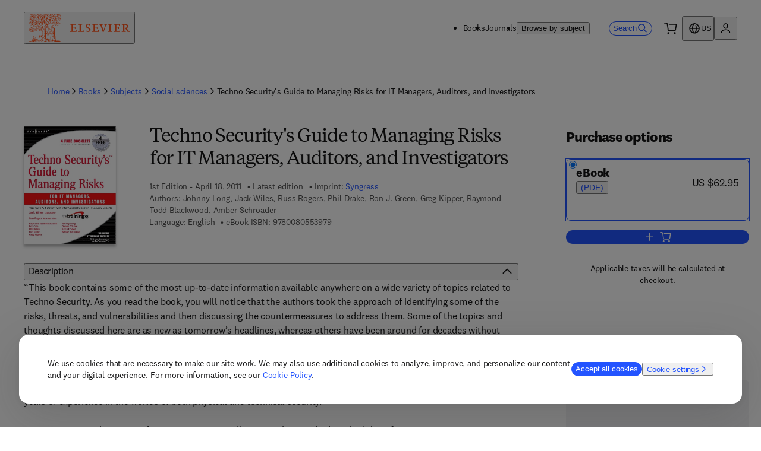

--- FILE ---
content_type: text/html; charset=utf-8
request_url: https://shop.elsevier.com/books/techno-securitys-guide-to-managing-risks-for-it-managers-auditors-and-investigators/long/978-1-59749-138-9
body_size: 52296
content:
<!DOCTYPE html><html lang="en-US"><head><meta charSet="utf-8" data-next-head=""/><meta name="viewport" content="width=device-width" data-next-head=""/><link rel="icon" href="/images/elsevier-favicon.png" type="image/png" data-next-head=""/><link rel="icon" href="/images/elsevier-favicon.svg" type="image/svg+xml" data-next-head=""/><link rel="apple-touch-icon" href="/images/elsevier-apple-touch-icon.png" data-next-head=""/><link rel="manifest" href="/manifest.json" data-next-head=""/><script>;window.NREUM||(NREUM={});NREUM.init={allow_bfcache:true,distributed_tracing:{enabled:true},privacy:{cookies_enabled:false},ajax:{deny_list:["bam.nr-data.net"]}};
    ;NREUM.loader_config={accountID:"3344122",trustKey:"2038175",agentID:"1588666277",licenseKey:"NRJS-8ad1606bcb8deff2157",applicationID:"1588681229"};
    ;NREUM.info={beacon:"bam.nr-data.net",errorBeacon:"bam.nr-data.net",licenseKey:"NRJS-8ad1606bcb8deff2157",applicationID:"1588681229",sa:1};
    ;(()=>{var e,t,r={234:(e,t,r)=>{"use strict";r.d(t,{P_:()=>m,Mt:()=>b,C5:()=>s,DL:()=>E,OP:()=>N,lF:()=>D,Yu:()=>_,Dg:()=>v,CX:()=>c,GE:()=>w,sU:()=>O});var n=r(8632),i=r(9567);const o={beacon:n.ce.beacon,errorBeacon:n.ce.errorBeacon,licenseKey:void 0,applicationID:void 0,sa:void 0,queueTime:void 0,applicationTime:void 0,ttGuid:void 0,user:void 0,account:void 0,product:void 0,extra:void 0,jsAttributes:{},userAttributes:void 0,atts:void 0,transactionName:void 0,tNamePlain:void 0},a={};function s(e){if(!e)throw new Error("All info objects require an agent identifier!");if(!a[e])throw new Error("Info for ".concat(e," was never set"));return a[e]}function c(e,t){if(!e)throw new Error("All info objects require an agent identifier!");a[e]=(0,i.D)(t,o);const r=(0,n.ek)(e);r&&(r.info=a[e])}const u=e=>{if(!e||"string"!=typeof e)return!1;try{document.createDocumentFragment().querySelector(e)}catch{return!1}return!0};var d=r(7056),l=r(50);const f="[data-nr-mask]",h=()=>{const e={mask_selector:"*",block_selector:"[data-nr-block]",mask_input_options:{color:!1,date:!1,"datetime-local":!1,email:!1,month:!1,number:!1,range:!1,search:!1,tel:!1,text:!1,time:!1,url:!1,week:!1,textarea:!1,select:!1,password:!0}};return{feature_flags:[],proxy:{assets:void 0,beacon:void 0},privacy:{cookies_enabled:!0},ajax:{deny_list:void 0,block_internal:!0,enabled:!0,harvestTimeSeconds:10,autoStart:!0},distributed_tracing:{enabled:void 0,exclude_newrelic_header:void 0,cors_use_newrelic_header:void 0,cors_use_tracecontext_headers:void 0,allowed_origins:void 0},session:{domain:void 0,expiresMs:d.oD,inactiveMs:d.Hb},ssl:void 0,obfuscate:void 0,jserrors:{enabled:!0,harvestTimeSeconds:10,autoStart:!0},metrics:{enabled:!0,autoStart:!0},page_action:{enabled:!0,harvestTimeSeconds:30,autoStart:!0},page_view_event:{enabled:!0,autoStart:!0},page_view_timing:{enabled:!0,harvestTimeSeconds:30,long_task:!1,autoStart:!0},session_trace:{enabled:!0,harvestTimeSeconds:10,autoStart:!0},harvest:{tooManyRequestsDelay:60},session_replay:{autoStart:!0,enabled:!1,harvestTimeSeconds:60,preload:!1,sampling_rate:10,error_sampling_rate:100,collect_fonts:!1,inline_images:!1,inline_stylesheet:!0,mask_all_inputs:!0,get mask_text_selector(){return e.mask_selector},set mask_text_selector(t){u(t)?e.mask_selector="".concat(t,",").concat(f):""===t||null===t?e.mask_selector=f:(0,l.Z)("An invalid session_replay.mask_selector was provided. '*' will be used.",t)},get block_class(){return"nr-block"},get ignore_class(){return"nr-ignore"},get mask_text_class(){return"nr-mask"},get block_selector(){return e.block_selector},set block_selector(t){u(t)?e.block_selector+=",".concat(t):""!==t&&(0,l.Z)("An invalid session_replay.block_selector was provided and will not be used",t)},get mask_input_options(){return e.mask_input_options},set mask_input_options(t){t&&"object"==typeof t?e.mask_input_options={...t,password:!0}:(0,l.Z)("An invalid session_replay.mask_input_option was provided and will not be used",t)}},spa:{enabled:!0,harvestTimeSeconds:10,autoStart:!0},soft_navigations:{enabled:!0,harvestTimeSeconds:10,autoStart:!0}}},p={},g="All configuration objects require an agent identifier!";function m(e){if(!e)throw new Error(g);if(!p[e])throw new Error("Configuration for ".concat(e," was never set"));return p[e]}function v(e,t){if(!e)throw new Error(g);p[e]=(0,i.D)(t,h());const r=(0,n.ek)(e);r&&(r.init=p[e])}function b(e,t){if(!e)throw new Error(g);var r=m(e);if(r){for(var n=t.split("."),i=0;i<n.length-1;i++)if("object"!=typeof(r=r[n[i]]))return;r=r[n[n.length-1]]}return r}const y={accountID:void 0,trustKey:void 0,agentID:void 0,licenseKey:void 0,applicationID:void 0,xpid:void 0},A={};function E(e){if(!e)throw new Error("All loader-config objects require an agent identifier!");if(!A[e])throw new Error("LoaderConfig for ".concat(e," was never set"));return A[e]}function w(e,t){if(!e)throw new Error("All loader-config objects require an agent identifier!");A[e]=(0,i.D)(t,y);const r=(0,n.ek)(e);r&&(r.loader_config=A[e])}const _=(0,n.mF)().o;var x=r(385),R=r(6818);const T={buildEnv:R.Re,customTransaction:void 0,disabled:!1,distMethod:R.gF,isolatedBacklog:!1,loaderType:void 0,maxBytes:3e4,offset:Math.floor(x._A?.performance?.timeOrigin||x._A?.performance?.timing?.navigationStart||Date.now()),onerror:void 0,origin:""+x._A.location,ptid:void 0,releaseIds:{},appMetadata:{},session:void 0,xhrWrappable:"function"==typeof x._A.XMLHttpRequest?.prototype?.addEventListener,version:R.q4,denyList:void 0,harvestCount:0,timeKeeper:void 0},S={};function N(e){if(!e)throw new Error("All runtime objects require an agent identifier!");if(!S[e])throw new Error("Runtime for ".concat(e," was never set"));return S[e]}function O(e,t){if(!e)throw new Error("All runtime objects require an agent identifier!");S[e]=(0,i.D)(t,T);const r=(0,n.ek)(e);r&&(r.runtime=S[e])}function D(e){return function(e){try{const t=s(e);return!!t.licenseKey&&!!t.errorBeacon&&!!t.applicationID}catch(e){return!1}}(e)}},9567:(e,t,r)=>{"use strict";r.d(t,{D:()=>i});var n=r(50);function i(e,t){try{if(!e||"object"!=typeof e)return(0,n.Z)("Setting a Configurable requires an object as input");if(!t||"object"!=typeof t)return(0,n.Z)("Setting a Configurable requires a model to set its initial properties");const r=Object.create(Object.getPrototypeOf(t),Object.getOwnPropertyDescriptors(t)),o=0===Object.keys(r).length?e:r;for(let a in o)if(void 0!==e[a])try{Array.isArray(e[a])&&Array.isArray(t[a])?r[a]=Array.from(new Set([...e[a],...t[a]])):"object"==typeof e[a]&&"object"==typeof t[a]?r[a]=i(e[a],t[a]):r[a]=e[a]}catch(e){(0,n.Z)("An error occurred while setting a property of a Configurable",e)}return r}catch(e){(0,n.Z)("An error occured while setting a Configurable",e)}}},6818:(e,t,r)=>{"use strict";r.d(t,{Re:()=>i,gF:()=>o,lF:()=>a,q4:()=>n});const n="1.257.0",i="PROD",o="CDN",a="2.0.0-alpha.12"},385:(e,t,r)=>{"use strict";r.d(t,{FN:()=>c,IF:()=>l,LW:()=>a,Nk:()=>h,Tt:()=>u,_A:()=>o,cv:()=>p,iS:()=>s,il:()=>n,ux:()=>d,v6:()=>i,w1:()=>f});const n="undefined"!=typeof window&&!!window.document,i="undefined"!=typeof WorkerGlobalScope&&("undefined"!=typeof self&&self instanceof WorkerGlobalScope&&self.navigator instanceof WorkerNavigator||"undefined"!=typeof globalThis&&globalThis instanceof WorkerGlobalScope&&globalThis.navigator instanceof WorkerNavigator),o=n?window:"undefined"!=typeof WorkerGlobalScope&&("undefined"!=typeof self&&self instanceof WorkerGlobalScope&&self||"undefined"!=typeof globalThis&&globalThis instanceof WorkerGlobalScope&&globalThis),a="complete"===o?.document?.readyState,s=Boolean("hidden"===o?.document?.visibilityState),c=""+o?.location,u=/iPad|iPhone|iPod/.test(o.navigator?.userAgent),d=u&&"undefined"==typeof SharedWorker,l=(()=>{const e=o.navigator?.userAgent?.match(/Firefox[/s](d+.d+)/);return Array.isArray(e)&&e.length>=2?+e[1]:0})(),f=Boolean(n&&window.document.documentMode),h=!!o.navigator?.sendBeacon,p=Math.floor(Date.now()-performance.now())},1117:(e,t,r)=>{"use strict";r.d(t,{w:()=>o});var n=r(50);const i={agentIdentifier:"",ee:void 0};class o{constructor(e){try{if("object"!=typeof e)return(0,n.Z)("shared context requires an object as input");this.sharedContext={},Object.assign(this.sharedContext,i),Object.entries(e).forEach((e=>{let[t,r]=e;Object.keys(i).includes(t)&&(this.sharedContext[t]=r)}))}catch(e){(0,n.Z)("An error occurred while setting SharedContext",e)}}}},8e3:(e,t,r)=>{"use strict";r.d(t,{LP:()=>l,RP:()=>c,o5:()=>u});var n=r(8325),i=r(1284),o=r(4322),a=r(3325);const s={};function c(e,t){const r={staged:!1,priority:a.p[t]||0};d(e),s[e].get(t)||s[e].set(t,r)}function u(e,t){d(e),s[e].get(t)&&s[e].delete(t),s[e].size&&f(e)}function d(e){if(!e)throw new Error("agentIdentifier required");s[e]||(s[e]=new Map)}function l(){let e=arguments.length>0&&void 0!==arguments[0]?arguments[0]:"",t=arguments.length>1&&void 0!==arguments[1]?arguments[1]:"feature",r=arguments.length>2&&void 0!==arguments[2]&&arguments[2];if(d(e),!e||!s[e].get(t)||r)return h(e,t);s[e].get(t).staged=!0,f(e)}function f(e){const t=[...s[e]];t.every((e=>{let[t,r]=e;return r.staged}))&&(t.sort(((e,t)=>e[1].priority-t[1].priority)),t.forEach((t=>{let[r]=t;s[e].delete(r),h(e,r)})))}function h(e,t){const r=e?n.ee.get(e):n.ee,a=o.X.handlers;if(r.backlog&&a){var s=r.backlog[t],c=a[t];if(c){for(var u=0;s&&u<s.length;++u)p(s[u],c);(0,i.D)(c,(function(e,t){(0,i.D)(t,(function(t,r){r[0].on(e,r[1])}))}))}r.isolatedBacklog||delete a[t],r.backlog[t]=null,r.emit("drain-"+t,[])}}function p(e,t){var r=e[1];(0,i.D)(t[r],(function(t,r){var n=e[0];if(r[0]===n){var i=r[1],o=e[3],a=e[2];i.apply(o,a)}}))}},8325:(e,t,r)=>{"use strict";r.d(t,{A:()=>c,ee:()=>u});var n=r(8632),i=r(2210),o=r(234);class a{constructor(e){this.contextId=e}}var s=r(3117);const c="nr@context:".concat(s.a),u=function e(t,r){var n={},s={},d={},l=!1;try{l=16===r.length&&(0,o.OP)(r).isolatedBacklog}catch(e){}var f={on:p,addEventListener:p,removeEventListener:function(e,t){var r=n[e];if(!r)return;for(var i=0;i<r.length;i++)r[i]===t&&r.splice(i,1)},emit:function(e,r,n,i,o){!1!==o&&(o=!0);if(u.aborted&&!i)return;t&&o&&t.emit(e,r,n);for(var a=h(n),c=g(e),d=c.length,l=0;l<d;l++)c[l].apply(a,r);var p=v()[s[e]];p&&p.push([f,e,r,a]);return a},get:m,listeners:g,context:h,buffer:function(e,t){const r=v();if(t=t||"feature",f.aborted)return;Object.entries(e||{}).forEach((e=>{let[n,i]=e;s[i]=t,t in r||(r[t]=[])}))},abort:function(){f._aborted=!0,Object.keys(f.backlog).forEach((e=>{delete f.backlog[e]}))},isBuffering:function(e){return!!v()[s[e]]},debugId:r,backlog:l?{}:t&&"object"==typeof t.backlog?t.backlog:{},isolatedBacklog:l};return Object.defineProperty(f,"aborted",{get:()=>{let e=f._aborted||!1;return e||(t&&(e=t.aborted),e)}}),f;function h(e){return e&&e instanceof a?e:e?(0,i.X)(e,c,(()=>new a(c))):new a(c)}function p(e,t){n[e]=g(e).concat(t)}function g(e){return n[e]||[]}function m(t){return d[t]=d[t]||e(f,t)}function v(){return f.backlog}}(void 0,"globalEE"),d=(0,n.fP)();d.ee||(d.ee=u)},5546:(e,t,r)=>{"use strict";r.d(t,{E:()=>n,p:()=>i});var n=r(8325).ee.get("handle");function i(e,t,r,i,o){o?(o.buffer([e],i),o.emit(e,t,r)):(n.buffer([e],i),n.emit(e,t,r))}},4322:(e,t,r)=>{"use strict";r.d(t,{X:()=>o});var n=r(5546);o.on=a;var i=o.handlers={};function o(e,t,r,o){a(o||n.E,i,e,t,r)}function a(e,t,r,i,o){o||(o="feature"),e||(e=n.E);var a=t[o]=t[o]||{};(a[r]=a[r]||[]).push([e,i])}},3239:(e,t,r)=>{"use strict";r.d(t,{bP:()=>s,iz:()=>c,m$:()=>a});var n=r(385);let i=!1,o=!1;try{const e={get passive(){return i=!0,!1},get signal(){return o=!0,!1}};n._A.addEventListener("test",null,e),n._A.removeEventListener("test",null,e)}catch(e){}function a(e,t){return i||o?{capture:!!e,passive:i,signal:t}:!!e}function s(e,t){let r=arguments.length>2&&void 0!==arguments[2]&&arguments[2],n=arguments.length>3?arguments[3]:void 0;window.addEventListener(e,t,a(r,n))}function c(e,t){let r=arguments.length>2&&void 0!==arguments[2]&&arguments[2],n=arguments.length>3?arguments[3]:void 0;document.addEventListener(e,t,a(r,n))}},3117:(e,t,r)=>{"use strict";r.d(t,{a:()=>n});const n=(0,r(4402).Rl)()},4402:(e,t,r)=>{"use strict";r.d(t,{Ht:()=>u,M:()=>c,Rl:()=>a,ky:()=>s});var n=r(385);const i="xxxxxxxx-xxxx-4xxx-yxxx-xxxxxxxxxxxx";function o(e,t){return e?15&e[t]:16*Math.random()|0}function a(){const e=n._A?.crypto||n._A?.msCrypto;let t,r=0;return e&&e.getRandomValues&&(t=e.getRandomValues(new Uint8Array(30))),i.split("").map((e=>"x"===e?o(t,r++).toString(16):"y"===e?(3&o()|8).toString(16):e)).join("")}function s(e){const t=n._A?.crypto||n._A?.msCrypto;let r,i=0;t&&t.getRandomValues&&(r=t.getRandomValues(new Uint8Array(e)));const a=[];for(var s=0;s<e;s++)a.push(o(r,i++).toString(16));return a.join("")}function c(){return s(16)}function u(){return s(32)}},7056:(e,t,r)=>{"use strict";r.d(t,{Bq:()=>n,Hb:()=>a,IK:()=>u,K4:()=>i,oD:()=>o,uT:()=>c,wO:()=>s});const n="NRBA",i="SESSION",o=144e5,a=18e5,s={PAUSE:"session-pause",RESET:"session-reset",RESUME:"session-resume",UPDATE:"session-update"},c={SAME_TAB:"same-tab",CROSS_TAB:"cross-tab"},u={OFF:0,FULL:1,ERROR:2}},7894:(e,t,r)=>{"use strict";function n(){return Math.floor(performance.now())}r.d(t,{z:()=>n})},7243:(e,t,r)=>{"use strict";r.d(t,{e:()=>i});var n=r(385);function i(e){if(0===(e||"").indexOf("data:"))return{protocol:"data"};try{const t=new URL(e,location.href),r={port:t.port,hostname:t.hostname,pathname:t.pathname,search:t.search,protocol:t.protocol.slice(0,t.protocol.indexOf(":")),sameOrigin:t.protocol===n._A?.location?.protocol&&t.host===n._A?.location?.host};return r.port&&""!==r.port||("http:"===t.protocol&&(r.port="80"),"https:"===t.protocol&&(r.port="443")),r.pathname&&""!==r.pathname?r.pathname.startsWith("/")||(r.pathname="/".concat(r.pathname)):r.pathname="/",r}catch(e){return{}}}},50:(e,t,r)=>{"use strict";function n(e,t){"function"==typeof console.warn&&(console.warn("New Relic: ".concat(e)),t&&console.warn(t))}r.d(t,{Z:()=>n})},2825:(e,t,r)=>{"use strict";r.d(t,{N:()=>c,T:()=>s});var n=r(8325),i=r(385);const o="newrelic";const a=new Set,s={};function c(e,t){const r=n.ee.get(t);s[t]??={},e&&"object"==typeof e&&(a.has(t)||(r.emit("rumresp",[e]),s[t]=e,a.add(t),function(){let e=arguments.length>0&&void 0!==arguments[0]?arguments[0]:{};try{i._A.dispatchEvent(new CustomEvent(o,{detail:e}))}catch(e){}}({loaded:!0})))}},2210:(e,t,r)=>{"use strict";r.d(t,{X:()=>i});var n=Object.prototype.hasOwnProperty;function i(e,t,r){if(n.call(e,t))return e[t];var i=r();if(Object.defineProperty&&Object.keys)try{return Object.defineProperty(e,t,{value:i,writable:!0,enumerable:!1}),i}catch(e){}return e[t]=i,i}},7872:(e,t,r)=>{"use strict";function n(e){var t=this;let r=arguments.length>1&&void 0!==arguments[1]?arguments[1]:500,n=arguments.length>2&&void 0!==arguments[2]?arguments[2]:{};const i=n?.leading||!1;let o;return function(){for(var n=arguments.length,a=new Array(n),s=0;s<n;s++)a[s]=arguments[s];i&&void 0===o&&(e.apply(t,a),o=setTimeout((()=>{o=clearTimeout(o)}),r)),i||(clearTimeout(o),o=setTimeout((()=>{e.apply(t,a)}),r))}}function i(e){var t=this;let r=!1;return function(){if(!r){r=!0;for(var n=arguments.length,i=new Array(n),o=0;o<n;o++)i[o]=arguments[o];e.apply(t,i)}}}r.d(t,{D:()=>n,Z:()=>i})},1284:(e,t,r)=>{"use strict";r.d(t,{D:()=>n});const n=(e,t)=>Object.entries(e||{}).map((e=>{let[r,n]=e;return t(r,n)}))},4351:(e,t,r)=>{"use strict";r.d(t,{P:()=>o});var n=r(8325);const i=()=>{const e=new WeakSet;return(t,r)=>{if("object"==typeof r&&null!==r){if(e.has(r))return;e.add(r)}return r}};function o(e){try{return JSON.stringify(e,i())}catch(e){try{n.ee.emit("internal-error",[e])}catch(e){}}}},3960:(e,t,r)=>{"use strict";r.d(t,{KB:()=>a,b2:()=>o});var n=r(3239);function i(){return"undefined"==typeof document||"complete"===document.readyState}function o(e,t){if(i())return e();(0,n.bP)("load",e,t)}function a(e){if(i())return e();(0,n.iz)("DOMContentLoaded",e)}},8632:(e,t,r)=>{"use strict";r.d(t,{EZ:()=>d,ce:()=>o,ek:()=>u,fP:()=>a,gG:()=>l,h5:()=>c,mF:()=>s});var n=r(385),i=r(7894);const o={beacon:"bam.nr-data.net",errorBeacon:"bam.nr-data.net"};function a(){return n._A.NREUM||(n._A.NREUM={}),void 0===n._A.newrelic&&(n._A.newrelic=n._A.NREUM),n._A.NREUM}function s(){let e=a();return e.o||(e.o={ST:n._A.setTimeout,SI:n._A.setImmediate,CT:n._A.clearTimeout,XHR:n._A.XMLHttpRequest,REQ:n._A.Request,EV:n._A.Event,PR:n._A.Promise,MO:n._A.MutationObserver,FETCH:n._A.fetch}),e}function c(e,t){let r=a();r.initializedAgents??={},t.initializedAt={ms:(0,i.z)(),date:new Date},r.initializedAgents[e]=t}function u(e){let t=a();return t.initializedAgents?.[e]}function d(e,t){a()[e]=t}function l(){return function(){let e=a();const t=e.info||{};e.info={beacon:o.beacon,errorBeacon:o.errorBeacon,...t}}(),function(){let e=a();const t=e.init||{};e.init={...t}}(),s(),function(){let e=a();const t=e.loader_config||{};e.loader_config={...t}}(),a()}},7956:(e,t,r)=>{"use strict";r.d(t,{N:()=>i});var n=r(3239);function i(e){let t=arguments.length>1&&void 0!==arguments[1]&&arguments[1],r=arguments.length>2?arguments[2]:void 0,i=arguments.length>3?arguments[3]:void 0;(0,n.iz)("visibilitychange",(function(){if(t)return void("hidden"===document.visibilityState&&e());e(document.visibilityState)}),r,i)}},7806:(e,t,r)=>{"use strict";r.d(t,{em:()=>b,u5:()=>S,QU:()=>D,_L:()=>j,Gm:()=>M,Lg:()=>L,BV:()=>Z,Kf:()=>Y});var n=r(8325),i=r(3117);const o="nr@original:".concat(i.a);var a=Object.prototype.hasOwnProperty,s=!1;function c(e,t){return e||(e=n.ee),r.inPlace=function(e,t,n,i,o){n||(n="");const a="-"===n.charAt(0);for(let s=0;s<t.length;s++){const c=t[s],u=e[c];d(u)||(e[c]=r(u,a?c+n:n,i,c,o))}},r.flag=o,r;function r(t,r,n,s,c){return d(t)?t:(r||(r=""),nrWrapper[o]=t,function(e,t,r){if(Object.defineProperty&&Object.keys)try{return Object.keys(e).forEach((function(r){Object.defineProperty(t,r,{get:function(){return e[r]},set:function(t){return e[r]=t,t}})})),t}catch(e){u([e],r)}for(var n in e)a.call(e,n)&&(t[n]=e[n])}(t,nrWrapper,e),nrWrapper);function nrWrapper(){var o,a,d,l;try{a=this,o=[...arguments],d="function"==typeof n?n(o,a):n||{}}catch(t){u([t,"",[o,a,s],d],e)}i(r+"start",[o,a,s],d,c);try{return l=t.apply(a,o)}catch(e){throw i(r+"err",[o,a,e],d,c),e}finally{i(r+"end",[o,a,l],d,c)}}}function i(r,n,i,o){if(!s||t){var a=s;s=!0;try{e.emit(r,n,i,t,o)}catch(t){u([t,r,n,i],e)}s=a}}}function u(e,t){t||(t=n.ee);try{t.emit("internal-error",e)}catch(e){}}function d(e){return!(e&&"function"==typeof e&&e.apply&&!e[o])}var l=r(2210),f=r(385);const h={},p=f._A.XMLHttpRequest,g="addEventListener",m="removeEventListener",v="nr@wrapped:".concat(n.A);function b(e){var t=function(e){return(e||n.ee).get("events")}(e);if(h[t.debugId]++)return t;h[t.debugId]=1;var r=c(t,!0);function i(e){r.inPlace(e,[g,m],"-",o)}function o(e,t){return e[1]}return"getPrototypeOf"in Object&&(f.il&&y(document,i),y(f._A,i),y(p.prototype,i)),t.on(g+"-start",(function(e,t){var n=e[1];if(null!==n&&("function"==typeof n||"object"==typeof n)){var i=(0,l.X)(n,v,(function(){var e={object:function(){if("function"!=typeof n.handleEvent)return;return n.handleEvent.apply(n,arguments)},function:n}[typeof n];return e?r(e,"fn-",null,e.name||"anonymous"):n}));this.wrapped=e[1]=i}})),t.on(m+"-start",(function(e){e[1]=this.wrapped||e[1]})),t}function y(e,t){let r=e;for(;"object"==typeof r&&!Object.prototype.hasOwnProperty.call(r,g);)r=Object.getPrototypeOf(r);for(var n=arguments.length,i=new Array(n>2?n-2:0),o=2;o<n;o++)i[o-2]=arguments[o];r&&t(r,...i)}var A="fetch-",E=A+"body-",w=["arrayBuffer","blob","json","text","formData"],_=f._A.Request,x=f._A.Response,R="prototype";const T={};function S(e){const t=function(e){return(e||n.ee).get("fetch")}(e);if(!(_&&x&&f._A.fetch))return t;if(T[t.debugId]++)return t;function r(e,r,i){var o=e[r];"function"==typeof o&&(e[r]=function(){var e,r=[...arguments],a={};t.emit(i+"before-start",[r],a),a[n.A]&&a[n.A].dt&&(e=a[n.A].dt);var s=o.apply(this,r);return t.emit(i+"start",[r,e],s),s.then((function(e){return t.emit(i+"end",[null,e],s),e}),(function(e){throw t.emit(i+"end",[e],s),e}))})}return T[t.debugId]=1,w.forEach((e=>{r(_[R],e,E),r(x[R],e,E)})),r(f._A,"fetch",A),t.on(A+"end",(function(e,r){var n=this;if(r){var i=r.headers.get("content-length");null!==i&&(n.rxSize=i),t.emit(A+"done",[null,r],n)}else t.emit(A+"done",[e],n)})),t}const N={},O=["pushState","replaceState"];function D(e){const t=function(e){return(e||n.ee).get("history")}(e);return!f.il||N[t.debugId]++||(N[t.debugId]=1,c(t).inPlace(window.history,O,"-")),t}var P=r(3239);const I={},C=["appendChild","insertBefore","replaceChild"];function j(e){const t=function(e){return(e||n.ee).get("jsonp")}(e);if(!f.il||I[t.debugId])return t;I[t.debugId]=!0;var r=c(t),i=/[?&](?:callback|cb)=([^&#]+)/,o=/(.*).([^.]+)/,a=/^(w+)(.|$)(.*)$/;function s(e,t){if(!e)return t;const r=e.match(a),n=r[1];return s(r[3],t[n])}return r.inPlace(Node.prototype,C,"dom-"),t.on("dom-start",(function(e){!function(e){if(!e||"string"!=typeof e.nodeName||"script"!==e.nodeName.toLowerCase())return;if("function"!=typeof e.addEventListener)return;var n=(a=e.src,c=a.match(i),c?c[1]:null);var a,c;if(!n)return;var u=function(e){var t=e.match(o);if(t&&t.length>=3)return{key:t[2],parent:s(t[1],window)};return{key:e,parent:window}}(n);if("function"!=typeof u.parent[u.key])return;var d={};function l(){t.emit("jsonp-end",[],d),e.removeEventListener("load",l,(0,P.m$)(!1)),e.removeEventListener("error",f,(0,P.m$)(!1))}function f(){t.emit("jsonp-error",[],d),t.emit("jsonp-end",[],d),e.removeEventListener("load",l,(0,P.m$)(!1)),e.removeEventListener("error",f,(0,P.m$)(!1))}r.inPlace(u.parent,[u.key],"cb-",d),e.addEventListener("load",l,(0,P.m$)(!1)),e.addEventListener("error",f,(0,P.m$)(!1)),t.emit("new-jsonp",[e.src],d)}(e[0])})),t}const k={};function M(e){const t=function(e){return(e||n.ee).get("mutation")}(e);if(!f.il||k[t.debugId])return t;k[t.debugId]=!0;var r=c(t),i=f._A.MutationObserver;return i&&(window.MutationObserver=function(e){return this instanceof i?new i(r(e,"fn-")):i.apply(this,arguments)},MutationObserver.prototype=i.prototype),t}const H={};function L(e){const t=function(e){return(e||n.ee).get("promise")}(e);if(H[t.debugId])return t;H[t.debugId]=!0;var r=t.context,i=c(t),a=f._A.Promise;return a&&function(){function e(r){var n=t.context(),o=i(r,"executor-",n,null,!1);const s=Reflect.construct(a,[o],e);return t.context(s).getCtx=function(){return n},s}f._A.Promise=e,Object.defineProperty(e,"name",{value:"Promise"}),e.toString=function(){return a.toString()},Object.setPrototypeOf(e,a),["all","race"].forEach((function(r){const n=a[r];e[r]=function(e){let i=!1;[...e||[]].forEach((e=>{this.resolve(e).then(a("all"===r),a(!1))}));const o=n.apply(this,arguments);return o;function a(e){return function(){t.emit("propagate",[null,!i],o,!1,!1),i=i||!e}}}})),["resolve","reject"].forEach((function(r){const n=a[r];e[r]=function(e){const r=n.apply(this,arguments);return e!==r&&t.emit("propagate",[e,!0],r,!1,!1),r}})),e.prototype=a.prototype;const n=a.prototype.then;a.prototype.then=function(){var e=this,o=r(e);o.promise=e;for(var a=arguments.length,s=new Array(a),c=0;c<a;c++)s[c]=arguments[c];s[0]=i(s[0],"cb-",o,null,!1),s[1]=i(s[1],"cb-",o,null,!1);const u=n.apply(this,s);return o.nextPromise=u,t.emit("propagate",[e,!0],u,!1,!1),u},a.prototype.then[o]=n,t.on("executor-start",(function(e){e[0]=i(e[0],"resolve-",this,null,!1),e[1]=i(e[1],"resolve-",this,null,!1)})),t.on("executor-err",(function(e,t,r){e[1](r)})),t.on("cb-end",(function(e,r,n){t.emit("propagate",[n,!0],this.nextPromise,!1,!1)})),t.on("propagate",(function(e,r,n){this.getCtx&&!r||(this.getCtx=function(){if(e instanceof Promise)var r=t.context(e);return r&&r.getCtx?r.getCtx():this})}))}(),t}const U={},z="setTimeout",F="setInterval",B="clearTimeout",G="-start",q="-",V=[z,"setImmediate",F,B,"clearImmediate"];function Z(e){const t=function(e){return(e||n.ee).get("timer")}(e);if(U[t.debugId]++)return t;U[t.debugId]=1;var r=c(t);return r.inPlace(f._A,V.slice(0,2),z+q),r.inPlace(f._A,V.slice(2,3),F+q),r.inPlace(f._A,V.slice(3),B+q),t.on(F+G,(function(e,t,n){e[0]=r(e[0],"fn-",null,n)})),t.on(z+G,(function(e,t,n){this.method=n,this.timerDuration=isNaN(e[1])?0:+e[1],e[0]=r(e[0],"fn-",this,n)})),t}var K=r(50);const W={},X=["open","send"];function Y(e){var t=e||n.ee;const r=function(e){return(e||n.ee).get("xhr")}(t);if(W[r.debugId]++)return r;W[r.debugId]=1,b(t);var i=c(r),o=f._A.XMLHttpRequest,a=f._A.MutationObserver,s=f._A.Promise,u=f._A.setInterval,d="readystatechange",l=["onload","onerror","onabort","onloadstart","onloadend","onprogress","ontimeout"],h=[],p=f._A.XMLHttpRequest=function(e){const t=new o(e),n=r.context(t);try{r.emit("new-xhr",[t],n),t.addEventListener(d,(a=n,function(){var e=this;e.readyState>3&&!a.resolved&&(a.resolved=!0,r.emit("xhr-resolved",[],e)),i.inPlace(e,l,"fn-",E)}),(0,P.m$)(!1))}catch(e){(0,K.Z)("An error occurred while intercepting XHR",e);try{r.emit("internal-error",[e])}catch(e){}}var a;return t};function g(e,t){i.inPlace(t,["onreadystatechange"],"fn-",E)}if(function(e,t){for(var r in e)t[r]=e[r]}(o,p),p.prototype=o.prototype,i.inPlace(p.prototype,X,"-xhr-",E),r.on("send-xhr-start",(function(e,t){g(e,t),function(e){h.push(e),a&&(m?m.then(A):u?u(A):(v=-v,y.data=v))}(t)})),r.on("open-xhr-start",g),a){var m=s&&s.resolve();if(!u&&!s){var v=1,y=document.createTextNode(v);new a(A).observe(y,{characterData:!0})}}else t.on("fn-end",(function(e){e[0]&&e[0].type===d||A()}));function A(){for(var e=0;e<h.length;e++)g(0,h[e]);h.length&&(h=[])}function E(e,t){return t}return r}},7825:(e,t,r)=>{"use strict";r.d(t,{t:()=>n});const n=r(3325).D.ajax},6660:(e,t,r)=>{"use strict";r.d(t,{t:()=>n});const n=r(3325).D.jserrors},3081:(e,t,r)=>{"use strict";r.d(t,{gF:()=>o,mY:()=>i,t9:()=>n,vz:()=>s,xS:()=>a});const n=r(3325).D.metrics,i="sm",o="cm",a="storeSupportabilityMetrics",s="storeEventMetrics"},4649:(e,t,r)=>{"use strict";r.d(t,{t:()=>n});const n=r(3325).D.pageAction},7633:(e,t,r)=>{"use strict";r.d(t,{t:()=>n});const n=r(3325).D.pageViewEvent},9251:(e,t,r)=>{"use strict";r.d(t,{t:()=>n});const n=r(3325).D.pageViewTiming},7144:(e,t,r)=>{"use strict";r.d(t,{Ef:()=>o,J0:()=>f,Mi:()=>l,Vb:()=>a,Ye:()=>c,fm:()=>u,i9:()=>s,t9:()=>i,u0:()=>d});var n=r(7056);const i=r(3325).D.sessionReplay,o={RECORD:"recordReplay",PAUSE:"pauseReplay",REPLAY_RUNNING:"replayRunning",ERROR_DURING_REPLAY:"errorDuringReplay"},a=.12,s={DomContentLoaded:0,Load:1,FullSnapshot:2,IncrementalSnapshot:3,Meta:4,Custom:5},c=1e6,u=64e3,d={[n.IK.ERROR]:15e3,[n.IK.FULL]:3e5,[n.IK.OFF]:0},l={RESET:{message:"Session was reset",sm:"Reset"},IMPORT:{message:"Recorder failed to import",sm:"Import"},TOO_MANY:{message:"429: Too Many Requests",sm:"Too-Many"},TOO_BIG:{message:"Payload was too large",sm:"Too-Big"},CROSS_TAB:{message:"Session Entity was set to OFF on another tab",sm:"Cross-Tab"},ENTITLEMENTS:{message:"Session Replay is not allowed and will not be started",sm:"Entitlement"}},f=5e3},3112:(e,t,r)=>{"use strict";r.d(t,{HM:()=>c,ev:()=>o,rU:()=>s,wi:()=>u});var n=r(234),i=r(385);function o(e){return i.il&&!0===(0,n.Mt)(e,"privacy.cookies_enabled")}function a(e){return!!n.Yu.MO&&o(e)&&!0===(0,n.Mt)(e,"session_trace.enabled")}function s(e){return!0===(0,n.Mt)(e,"session_replay.preload")&&a(e)}function c(e,t){return!!a(e)&&(!!t?.isNew||!!t?.state.sessionReplayMode)}function u(e,t){const r=t.correctAbsoluteTimestamp(e);return{originalTimestamp:e,correctedTimestamp:r,timestampDiff:e-r,timeKeeperOriginTime:t.originTime,timeKeeperCorrectedOriginTime:t.correctedOriginTime,timeKeeperDiff:Math.floor(t.originTime-t.correctedOriginTime)}}},3614:(e,t,r)=>{"use strict";r.d(t,{BST_RESOURCE:()=>i,END:()=>s,FEATURE_NAME:()=>n,FN_END:()=>u,FN_START:()=>c,PUSH_STATE:()=>d,RESOURCE:()=>o,START:()=>a});const n=r(3325).D.sessionTrace,i="bstResource",o="resource",a="-start",s="-end",c="fn"+a,u="fn"+s,d="pushState"},6216:(e,t,r)=>{"use strict";r.d(t,{K8:()=>s,QZ:()=>c,cS:()=>o,sE:()=>i,t9:()=>a,vh:()=>u});var n=r(3325);const i=["click","keydown","submit"],o="api",a=n.D.softNav,s={INITIAL_PAGE_LOAD:"",ROUTE_CHANGE:1,UNSPECIFIED:2},c={INTERACTION:1,AJAX:2,CUSTOM_END:3,CUSTOM_TRACER:4},u={IP:"in progress",FIN:"finished",CAN:"cancelled"}},7836:(e,t,r)=>{"use strict";r.d(t,{BODY:()=>w,CB_END:()=>_,CB_START:()=>u,END:()=>E,FEATURE_NAME:()=>i,FETCH:()=>R,FETCH_BODY:()=>v,FETCH_DONE:()=>m,FETCH_START:()=>g,FN_END:()=>c,FN_START:()=>s,INTERACTION:()=>f,INTERACTION_API:()=>d,INTERACTION_EVENTS:()=>o,JSONP_END:()=>b,JSONP_NODE:()=>p,JS_TIME:()=>x,MAX_TIMER_BUDGET:()=>a,REMAINING:()=>l,SPA_NODE:()=>h,START:()=>A,originalSetTimeout:()=>y});var n=r(234);const i=r(3325).D.spa,o=["click","submit","keypress","keydown","keyup","change"],a=999,s="fn-start",c="fn-end",u="cb-start",d="api-ixn-",l="remaining",f="interaction",h="spaNode",p="jsonpNode",g="fetch-start",m="fetch-done",v="fetch-body-",b="jsonp-end",y=n.Yu.ST,A="-start",E="-end",w="-body",_="cb"+E,x="jsTime",R="fetch"},5938:(e,t,r)=>{"use strict";r.d(t,{W:()=>i});var n=r(8325);class i{constructor(e,t,r){this.agentIdentifier=e,this.aggregator=t,this.ee=n.ee.get(e),this.featureName=r,this.blocked=!1}}},2758:(e,t,r)=>{"use strict";r.d(t,{j:()=>_});var n=r(3325),i=r(234),o=r(5546),a=r(8325),s=r(8e3),c=r(3960),u=r(385),d=r(50),l=r(3081),f=r(8632),h=r(7144);const p=["setErrorHandler","finished","addToTrace","addRelease","addPageAction","setCurrentRouteName","setPageViewName","setCustomAttribute","interaction","noticeError","setUserId","setApplicationVersion","start","recordReplay","pauseReplay",h.Ef.RECORD,h.Ef.PAUSE],g=["setErrorHandler","finished","addToTrace","addRelease"];var m=r(7894),v=r(7056);function b(){const e=(0,f.gG)();p.forEach((t=>{e[t]=function(){for(var r=arguments.length,n=new Array(r),i=0;i<r;i++)n[i]=arguments[i];return function(t){for(var r=arguments.length,n=new Array(r>1?r-1:0),i=1;i<r;i++)n[i-1]=arguments[i];let o=[];return Object.values(e.initializedAgents).forEach((e=>{e.exposed&&e.api[t]&&o.push(e.api[t](...n))})),o.length>1?o:o[0]}(t,...n)}}))}const y={};var A=r(2825);const E=e=>{const t=e.startsWith("http");e+="/",r.p=t?e:"https://"+e};let w=!1;function _(e){let t=arguments.length>1&&void 0!==arguments[1]?arguments[1]:{},p=arguments.length>2?arguments[2]:void 0,_=arguments.length>3?arguments[3]:void 0,{init:x,info:R,loader_config:T,runtime:S={loaderType:p},exposed:N=!0}=t;const O=(0,f.gG)();R||(x=O.init,R=O.info,T=O.loader_config),(0,i.Dg)(e.agentIdentifier,x||{}),(0,i.GE)(e.agentIdentifier,T||{}),R.jsAttributes??={},u.v6&&(R.jsAttributes.isWorker=!0),(0,i.CX)(e.agentIdentifier,R);const D=(0,i.P_)(e.agentIdentifier),P=[R.beacon,R.errorBeacon];w||(D.proxy.assets&&(E(D.proxy.assets),P.push(D.proxy.assets)),D.proxy.beacon&&P.push(D.proxy.beacon),b(),(0,f.EZ)("activatedFeatures",A.T),e.runSoftNavOverSpa&&=!0===D.soft_navigations.enabled&&D.feature_flags.includes("soft_nav")),S.denyList=[...D.ajax.deny_list||[],...D.ajax.block_internal?P:[]],(0,i.sU)(e.agentIdentifier,S),void 0===e.api&&(e.api=function(e,t){let f=arguments.length>2&&void 0!==arguments[2]&&arguments[2];t||(0,s.RP)(e,"api");const p={};var b=a.ee.get(e),A=b.get("tracer");y[e]=v.IK.OFF,b.on(h.Ef.REPLAY_RUNNING,(t=>{y[e]=t}));var E="api-",w=E+"ixn-";function _(t,r,n,o){const a=(0,i.C5)(e);return null===r?delete a.jsAttributes[t]:(0,i.CX)(e,{...a,jsAttributes:{...a.jsAttributes,[t]:r}}),T(E,n,!0,o||null===r?"session":void 0)(t,r)}function x(){}g.forEach((e=>{p[e]=T(E,e,!0,"api")})),p.addPageAction=T(E,"addPageAction",!0,n.D.pageAction),p.setPageViewName=function(t,r){if("string"==typeof t)return"/"!==t.charAt(0)&&(t="/"+t),(0,i.OP)(e).customTransaction=(r||"http://custom.transaction")+t,T(E,"setPageViewName",!0)()},p.setCustomAttribute=function(e,t){let r=arguments.length>2&&void 0!==arguments[2]&&arguments[2];if("string"==typeof e){if(["string","number","boolean"].includes(typeof t)||null===t)return _(e,t,"setCustomAttribute",r);(0,d.Z)("Failed to execute setCustomAttribute. Non-null value must be a string, number or boolean type, but a type of <".concat(typeof t,"> was provided."))}else(0,d.Z)("Failed to execute setCustomAttribute. Name must be a string type, but a type of <".concat(typeof e,"> was provided."))},p.setUserId=function(e){if("string"==typeof e||null===e)return _("enduser.id",e,"setUserId",!0);(0,d.Z)("Failed to execute setUserId. Non-null value must be a string type, but a type of <".concat(typeof e,"> was provided."))},p.setApplicationVersion=function(e){if("string"==typeof e||null===e)return _("application.version",e,"setApplicationVersion",!1);(0,d.Z)("Failed to execute setApplicationVersion. Expected <String | null>, but got <".concat(typeof e,">."))},p.start=e=>{try{const t=e?"defined":"undefined";(0,o.p)(l.xS,["API/start/".concat(t,"/called")],void 0,n.D.metrics,b);const r=Object.values(n.D);if(void 0===e)e=r;else{if((e=Array.isArray(e)&&e.length?e:[e]).some((e=>!r.includes(e))))return(0,d.Z)("Invalid feature name supplied. Acceptable feature names are: ".concat(r));e.includes(n.D.pageViewEvent)||e.push(n.D.pageViewEvent)}e.forEach((e=>{b.emit("".concat(e,"-opt-in"))}))}catch(e){(0,d.Z)("An unexpected issue occurred",e)}},p[h.Ef.RECORD]=function(){(0,o.p)(l.xS,["API/recordReplay/called"],void 0,n.D.metrics,b),(0,o.p)(h.Ef.RECORD,[],void 0,n.D.sessionReplay,b)},p[h.Ef.PAUSE]=function(){(0,o.p)(l.xS,["API/pauseReplay/called"],void 0,n.D.metrics,b),(0,o.p)(h.Ef.PAUSE,[],void 0,n.D.sessionReplay,b)},p.interaction=function(e){return(new x).get("object"==typeof e?e:{})};const R=x.prototype={createTracer:function(e,t){var r={},i=this,a="function"==typeof t;return(0,o.p)(l.xS,["API/createTracer/called"],void 0,n.D.metrics,b),f||(0,o.p)(w+"tracer",[(0,m.z)(),e,r],i,n.D.spa,b),function(){if(A.emit((a?"":"no-")+"fn-start",[(0,m.z)(),i,a],r),a)try{return t.apply(this,arguments)}catch(e){throw A.emit("fn-err",[arguments,this,e],r),e}finally{A.emit("fn-end",[(0,m.z)()],r)}}}};function T(e,t,r,i){return function(){return(0,o.p)(l.xS,["API/"+t+"/called"],void 0,n.D.metrics,b),i&&(0,o.p)(e+t,[(0,m.z)(),...arguments],r?null:this,i,b),r?void 0:this}}function S(){r.e(111).then(r.bind(r,7438)).then((t=>{let{setAPI:r}=t;r(e),(0,s.LP)(e,"api")})).catch((()=>{(0,d.Z)("Downloading runtime APIs failed..."),b.abort()}))}return["actionText","setName","setAttribute","save","ignore","onEnd","getContext","end","get"].forEach((e=>{R[e]=T(w,e,void 0,f?n.D.softNav:n.D.spa)})),p.setCurrentRouteName=f?T(w,"routeName",void 0,n.D.softNav):T(E,"routeName",!0,n.D.spa),p.noticeError=function(t,r){"string"==typeof t&&(t=new Error(t)),(0,o.p)(l.xS,["API/noticeError/called"],void 0,n.D.metrics,b),(0,o.p)("err",[t,(0,m.z)(),!1,r,!!y[e]],void 0,n.D.jserrors,b)},u.il?(0,c.b2)((()=>S()),!0):S(),p}(e.agentIdentifier,_,e.runSoftNavOverSpa)),void 0===e.exposed&&(e.exposed=N),w=!0}},8993:(e,t,r)=>{r.nc=(()=>{try{return document?.currentScript?.nonce}catch(e){}return""})()},3325:(e,t,r)=>{"use strict";r.d(t,{D:()=>n,p:()=>i});const n={ajax:"ajax",jserrors:"jserrors",metrics:"metrics",pageAction:"page_action",pageViewEvent:"page_view_event",pageViewTiming:"page_view_timing",sessionReplay:"session_replay",sessionTrace:"session_trace",softNav:"soft_navigations",spa:"spa"},i={[n.pageViewEvent]:1,[n.pageViewTiming]:2,[n.metrics]:3,[n.jserrors]:4,[n.ajax]:5,[n.sessionTrace]:6,[n.pageAction]:7,[n.spa]:8,[n.softNav]:9,[n.sessionReplay]:10}}},n={};function i(e){var t=n[e];if(void 0!==t)return t.exports;var o=n[e]={exports:{}};return r[e](o,o.exports,i),o.exports}i.m=r,i.d=(e,t)=>{for(var r in t)i.o(t,r)&&!i.o(e,r)&&Object.defineProperty(e,r,{enumerable:!0,get:t[r]})},i.f={},i.e=e=>Promise.all(Object.keys(i.f).reduce(((t,r)=>(i.f[r](e,t),t)),[])),i.u=e=>({111:"nr-spa",164:"nr-spa-compressor",433:"nr-spa-recorder"}[e]+"-1.257.0.min.js"),i.o=(e,t)=>Object.prototype.hasOwnProperty.call(e,t),e={},t="NRBA-1.257.0.PROD:",i.l=(r,n,o,a)=>{if(e[r])e[r].push(n);else{var s,c;if(void 0!==o)for(var u=document.getElementsByTagName("script"),d=0;d<u.length;d++){var l=u[d];if(l.getAttribute("src")==r||l.getAttribute("data-webpack")==t+o){s=l;break}}if(!s){c=!0;var f={111:"sha512-ANmGkHR8C/aA941pbKL4FBoXtrR+1TeFfluIxpUQ535UOjSH+R7WSAVxIstTpyEp073k4brvwNNUX2c10rYrIA==",433:"sha512-N8gRlCqzw2lS+m3CL/mMjjNHJfRgBBf1Wfm55jx7Wv931+jmXGDC3pxe1yqoD84+px94W8pRM9DOlwxTTz6YMQ==",164:"sha512-rwz2SW2q0W35zYJMBkNUd4b2uib909wiCPDSMMR/4ecOYSJOwG3RUWWIUW04vVmSYnmQbJHkMibLArUPJBimkw=="};(s=document.createElement("script")).charset="utf-8",s.timeout=120,i.nc&&s.setAttribute("nonce",i.nc),s.setAttribute("data-webpack",t+o),s.src=r,0!==s.src.indexOf(window.location.origin+"/")&&(s.crossOrigin="anonymous"),f[a]&&(s.integrity=f[a])}e[r]=[n];var h=(t,n)=>{s.onerror=s.onload=null,clearTimeout(p);var i=e[r];if(delete e[r],s.parentNode&&s.parentNode.removeChild(s),i&&i.forEach((e=>e(n))),t)return t(n)},p=setTimeout(h.bind(null,void 0,{type:"timeout",target:s}),12e4);s.onerror=h.bind(null,s.onerror),s.onload=h.bind(null,s.onload),c&&document.head.appendChild(s)}},i.r=e=>{"undefined"!=typeof Symbol&&Symbol.toStringTag&&Object.defineProperty(e,Symbol.toStringTag,{value:"Module"}),Object.defineProperty(e,"__esModule",{value:!0})},i.p="https://js-agent.newrelic.com/",(()=>{var e={801:0,92:0};i.f.j=(t,r)=>{var n=i.o(e,t)?e[t]:void 0;if(0!==n)if(n)r.push(n[2]);else{var o=new Promise(((r,i)=>n=e[t]=[r,i]));r.push(n[2]=o);var a=i.p+i.u(t),s=new Error;i.l(a,(r=>{if(i.o(e,t)&&(0!==(n=e[t])&&(e[t]=void 0),n)){var o=r&&("load"===r.type?"missing":r.type),a=r&&r.target&&r.target.src;s.message="Loading chunk "+t+" failed. ("+o+": "+a+")",s.name="ChunkLoadError",s.type=o,s.request=a,n[1](s)}}),"chunk-"+t,t)}};var t=(t,r)=>{var n,o,[a,s,c]=r,u=0;if(a.some((t=>0!==e[t]))){for(n in s)i.o(s,n)&&(i.m[n]=s[n]);if(c)c(i)}for(t&&t(r);u<a.length;u++)o=a[u],i.o(e,o)&&e[o]&&e[o][0](),e[o]=0},r=self["webpackChunk:NRBA-1.257.0.PROD"]=self["webpackChunk:NRBA-1.257.0.PROD"]||[];r.forEach(t.bind(null,0)),r.push=t.bind(null,r.push.bind(r))})(),(()=>{"use strict";i(8993);var e=i(50),t=i(7144),r=i(4402);class n{agentIdentifier;constructor(){let e=arguments.length>0&&void 0!==arguments[0]?arguments[0]:(0,r.ky)(16);this.agentIdentifier=e}#e(t){for(var r=arguments.length,n=new Array(r>1?r-1:0),i=1;i<r;i++)n[i-1]=arguments[i];if("function"==typeof this.api?.[t])return this.api[t](...n);(0,e.Z)("Call to agent api ".concat(t," failed. The API is not currently initialized."))}addPageAction(e,t){return this.#e("addPageAction",e,t)}setPageViewName(e,t){return this.#e("setPageViewName",e,t)}setCustomAttribute(e,t,r){return this.#e("setCustomAttribute",e,t,r)}noticeError(e,t){return this.#e("noticeError",e,t)}setUserId(e){return this.#e("setUserId",e)}setApplicationVersion(e){return this.#e("setApplicationVersion",e)}setErrorHandler(e){return this.#e("setErrorHandler",e)}finished(e){return this.#e("finished",e)}addRelease(e,t){return this.#e("addRelease",e,t)}start(e){return this.#e("start",e)}recordReplay(){return this.#e(t.Ef.RECORD)}pauseReplay(){return this.#e(t.Ef.PAUSE)}addToTrace(e){return this.#e("addToTrace",e)}setCurrentRouteName(e){return this.#e("setCurrentRouteName",e)}interaction(){return this.#e("interaction")}}var o=i(3325),a=i(234);const s=Object.values(o.D);function c(e){const t={};return s.forEach((r=>{t[r]=function(e,t){return!0===(0,a.Mt)(t,"".concat(e,".enabled"))}(r,e)})),t}var u=i(2758);var d=i(8e3),l=i(5938),f=i(3960),h=i(385),p=i(3112),g=i(7872);class m extends l.W{constructor(e,t,r){let n=!(arguments.length>3&&void 0!==arguments[3])||arguments[3];super(e,t,r),this.auto=n,this.abortHandler=void 0,this.featAggregate=void 0,this.onAggregateImported=void 0,!1===(0,a.Mt)(this.agentIdentifier,"".concat(this.featureName,".autoStart"))&&(this.auto=!1),this.auto?(0,d.RP)(e,r):this.ee.on("".concat(this.featureName,"-opt-in"),(0,g.Z)((()=>{(0,d.RP)(this.agentIdentifier,this.featureName),this.auto=!0,this.importAggregator()})))}importAggregator(){let t,r=arguments.length>0&&void 0!==arguments[0]?arguments[0]:{};if(this.featAggregate||!this.auto)return;this.onAggregateImported=new Promise((e=>{t=e}));const n=async()=>{let n;try{if((0,p.ev)(this.agentIdentifier)){const{setupAgentSession:e}=await i.e(111).then(i.bind(i,1656));n=e(this.agentIdentifier)}}catch(t){(0,e.Z)("A problem occurred when starting up session manager. This page will not start or extend any session.",t),this.featureName===o.D.sessionReplay&&this.abortHandler?.()}try{if(!this.#t(this.featureName,n))return(0,d.LP)(this.agentIdentifier,this.featureName),void t(!1);const{lazyFeatureLoader:e}=await i.e(111).then(i.bind(i,8582)),{Aggregate:o}=await e(this.featureName,"aggregate");this.featAggregate=new o(this.agentIdentifier,this.aggregator,r),t(!0)}catch(r){(0,e.Z)("Downloading and initializing ".concat(this.featureName," failed..."),r),this.abortHandler?.(),(0,d.LP)(this.agentIdentifier,this.featureName,!0),t(!1),this.ee&&this.ee.abort()}};h.il?(0,f.b2)((()=>n()),!0):n()}#t(e,t){return e!==o.D.sessionReplay||(0,p.HM)(this.agentIdentifier,t)}}var v=i(7633);class b extends m{static featureName=v.t;constructor(e,t){let r=!(arguments.length>2&&void 0!==arguments[2])||arguments[2];super(e,t,v.t,r),this.importAggregator()}}var y=i(1117),A=i(1284);class E extends y.w{constructor(e){super(e),this.aggregatedData={}}store(e,t,r,n,i){var o=this.getBucket(e,t,r,i);return o.metrics=function(e,t){t||(t={count:0});return t.count+=1,(0,A.D)(e,(function(e,r){t[e]=w(r,t[e])})),t}(n,o.metrics),o}merge(e,t,r,n,i){var o=this.getBucket(e,t,n,i);if(o.metrics){var a=o.metrics;a.count+=r.count,(0,A.D)(r,(function(e,t){if("count"!==e){var n=a[e],i=r[e];i&&!i.c?a[e]=w(i.t,n):a[e]=function(e,t){if(!t)return e;t.c||(t=_(t.t));return t.min=Math.min(e.min,t.min),t.max=Math.max(e.max,t.max),t.t+=e.t,t.sos+=e.sos,t.c+=e.c,t}(i,a[e])}}))}else o.metrics=r}storeMetric(e,t,r,n){var i=this.getBucket(e,t,r);return i.stats=w(n,i.stats),i}getBucket(e,t,r,n){this.aggregatedData[e]||(this.aggregatedData[e]={});var i=this.aggregatedData[e][t];return i||(i=this.aggregatedData[e][t]={params:r||{}},n&&(i.custom=n)),i}get(e,t){return t?this.aggregatedData[e]&&this.aggregatedData[e][t]:this.aggregatedData[e]}take(e){for(var t={},r="",n=!1,i=0;i<e.length;i++)t[r=e[i]]=Object.values(this.aggregatedData[r]||{}),t[r].length&&(n=!0),delete this.aggregatedData[r];return n?t:null}}function w(e,t){return null==e?function(e){e?e.c++:e={c:1};return e}(t):t?(t.c||(t=_(t.t)),t.c+=1,t.t+=e,t.sos+=e*e,e>t.max&&(t.max=e),e<t.min&&(t.min=e),t):{t:e}}function _(e){return{t:e,min:e,max:e,sos:e*e,c:1}}var x=i(8632),R=i(4351);var T=i(5546),S=i(7956),N=i(3239),O=i(9251),D=i(7894);class P extends m{static featureName=O.t;constructor(e,t){let r=!(arguments.length>2&&void 0!==arguments[2])||arguments[2];super(e,t,O.t,r),h.il&&((0,S.N)((()=>(0,T.p)("docHidden",[(0,D.z)()],void 0,O.t,this.ee)),!0),(0,N.bP)("pagehide",(()=>(0,T.p)("winPagehide",[(0,D.z)()],void 0,O.t,this.ee))),this.importAggregator())}}var I=i(3081);class C extends m{static featureName=I.t9;constructor(e,t){let r=!(arguments.length>2&&void 0!==arguments[2])||arguments[2];super(e,t,I.t9,r),this.importAggregator()}}var j=i(6660);class k{constructor(e,t,r,n){this.name="UncaughtError",this.message=e,this.sourceURL=t,this.line=r,this.column=n}}class M extends m{static featureName=j.t;#r=new Set;#n=!1;constructor(e,r){let n=!(arguments.length>2&&void 0!==arguments[2])||arguments[2];super(e,r,j.t,n);try{this.removeOnAbort=new AbortController}catch(e){}this.ee.on("fn-err",((e,t,r)=>{this.abortHandler&&!this.#r.has(r)&&(this.#r.add(r),(0,T.p)("err",[this.#i(r),(0,D.z)()],void 0,o.D.jserrors,this.ee))})),this.ee.on("internal-error",(e=>{this.abortHandler&&(0,T.p)("ierr",[this.#i(e),(0,D.z)(),!0,{},this.#n],void 0,o.D.jserrors,this.ee)})),this.ee.on(t.Ef.REPLAY_RUNNING,(e=>{this.#n=e})),h._A.addEventListener("unhandledrejection",(e=>{this.abortHandler&&(0,T.p)("err",[this.#o(e),(0,D.z)(),!1,{unhandledPromiseRejection:1},this.#n],void 0,o.D.jserrors,this.ee)}),(0,N.m$)(!1,this.removeOnAbort?.signal)),h._A.addEventListener("error",(e=>{this.abortHandler&&(this.#r.has(e.error)?this.#r.delete(e.error):(0,T.p)("err",[this.#a(e),(0,D.z)(),!1,{},this.#n],void 0,o.D.jserrors,this.ee))}),(0,N.m$)(!1,this.removeOnAbort?.signal)),this.abortHandler=this.#s,this.importAggregator()}#s(){this.removeOnAbort?.abort(),this.#r.clear(),this.abortHandler=void 0}#i(e){return e instanceof Error?e:void 0!==e?.message?new k(e.message,e.filename||e.sourceURL,e.lineno||e.line,e.colno||e.col):new k("string"==typeof e?e:(0,R.P)(e))}#o(e){let t="Unhandled Promise Rejection: ";if(e?.reason instanceof Error)try{return e.reason.message=t+e.reason.message,e.reason}catch(t){return e.reason}if(void 0===e.reason)return new k(t);const r=this.#i(e.reason);return r.message=t+r.message,r}#a(e){if(e.error instanceof SyntaxError&&!/:d+$/.test(e.error.stack?.trim())){const t=new k(e.message,e.filename,e.lineno,e.colno);return t.name=SyntaxError.name,t}return e.error instanceof Error?e.error:new k(e.message,e.filename,e.lineno,e.colno)}}var H=i(2210);let L=1;const U="nr@id";function z(e){const t=typeof e;return!e||"object"!==t&&"function"!==t?-1:e===h._A?0:(0,H.X)(e,U,(function(){return L++}))}function F(e){if("string"==typeof e&&e.length)return e.length;if("object"==typeof e){if("undefined"!=typeof ArrayBuffer&&e instanceof ArrayBuffer&&e.byteLength)return e.byteLength;if("undefined"!=typeof Blob&&e instanceof Blob&&e.size)return e.size;if(!("undefined"!=typeof FormData&&e instanceof FormData))try{return(0,R.P)(e).length}catch(e){return}}}var B=i(7806),G=i(7243);class q{constructor(e){this.agentIdentifier=e}generateTracePayload(e){if(!this.shouldGenerateTrace(e))return null;var t=(0,a.DL)(this.agentIdentifier);if(!t)return null;var n=(t.accountID||"").toString()||null,i=(t.agentID||"").toString()||null,o=(t.trustKey||"").toString()||null;if(!n||!i)return null;var s=(0,r.M)(),c=(0,r.Ht)(),u=Date.now(),d={spanId:s,traceId:c,timestamp:u};return(e.sameOrigin||this.isAllowedOrigin(e)&&this.useTraceContextHeadersForCors())&&(d.traceContextParentHeader=this.generateTraceContextParentHeader(s,c),d.traceContextStateHeader=this.generateTraceContextStateHeader(s,u,n,i,o)),(e.sameOrigin&&!this.excludeNewrelicHeader()||!e.sameOrigin&&this.isAllowedOrigin(e)&&this.useNewrelicHeaderForCors())&&(d.newrelicHeader=this.generateTraceHeader(s,c,u,n,i,o)),d}generateTraceContextParentHeader(e,t){return"00-"+t+"-"+e+"-01"}generateTraceContextStateHeader(e,t,r,n,i){return i+"@nr=0-1-"+r+"-"+n+"-"+e+"----"+t}generateTraceHeader(e,t,r,n,i,o){if(!("function"==typeof h._A?.btoa))return null;var a={v:[0,1],d:{ty:"Browser",ac:n,ap:i,id:e,tr:t,ti:r}};return o&&n!==o&&(a.d.tk=o),btoa((0,R.P)(a))}shouldGenerateTrace(e){return this.isDtEnabled()&&this.isAllowedOrigin(e)}isAllowedOrigin(e){var t=!1,r={};if((0,a.Mt)(this.agentIdentifier,"distributed_tracing")&&(r=(0,a.P_)(this.agentIdentifier).distributed_tracing),e.sameOrigin)t=!0;else if(r.allowed_origins instanceof Array)for(var n=0;n<r.allowed_origins.length;n++){var i=(0,G.e)(r.allowed_origins[n]);if(e.hostname===i.hostname&&e.protocol===i.protocol&&e.port===i.port){t=!0;break}}return t}isDtEnabled(){var e=(0,a.Mt)(this.agentIdentifier,"distributed_tracing");return!!e&&!!e.enabled}excludeNewrelicHeader(){var e=(0,a.Mt)(this.agentIdentifier,"distributed_tracing");return!!e&&!!e.exclude_newrelic_header}useNewrelicHeaderForCors(){var e=(0,a.Mt)(this.agentIdentifier,"distributed_tracing");return!!e&&!1!==e.cors_use_newrelic_header}useTraceContextHeadersForCors(){var e=(0,a.Mt)(this.agentIdentifier,"distributed_tracing");return!!e&&!!e.cors_use_tracecontext_headers}}var V=i(7825),Z=["load","error","abort","timeout"],K=Z.length,W=a.Yu.REQ,X=a.Yu.XHR;class Y extends m{static featureName=V.t;constructor(e,t){let r=!(arguments.length>2&&void 0!==arguments[2])||arguments[2];if(super(e,t,V.t,r),(0,a.OP)(e).xhrWrappable){this.dt=new q(e),this.handler=(e,t,r,n)=>(0,T.p)(e,t,r,n,this.ee);try{const e={xmlhttprequest:"xhr",fetch:"fetch",beacon:"beacon"};h._A?.performance?.getEntriesByType("resource").forEach((t=>{if(t.initiatorType in e&&0!==t.responseStatus){const r={status:t.responseStatus},n={rxSize:t.transferSize,duration:Math.floor(t.duration),cbTime:0};J(r,t.name),this.handler("xhr",[r,n,t.startTime,t.responseEnd,e[t.initiatorType]],void 0,o.D.ajax)}}))}catch(e){}(0,B.u5)(this.ee),(0,B.Kf)(this.ee),function(e,t,r,n){function i(e){var t=this;t.totalCbs=0,t.called=0,t.cbTime=0,t.end=w,t.ended=!1,t.xhrGuids={},t.lastSize=null,t.loadCaptureCalled=!1,t.params=this.params||{},t.metrics=this.metrics||{},e.addEventListener("load",(function(r){_(t,e)}),(0,N.m$)(!1)),h.IF||e.addEventListener("progress",(function(e){t.lastSize=e.loaded}),(0,N.m$)(!1))}function s(e){this.params={method:e[0]},J(this,e[1]),this.metrics={}}function c(t,r){var i=(0,a.DL)(e);i.xpid&&this.sameOrigin&&r.setRequestHeader("X-NewRelic-ID",i.xpid);var o=n.generateTracePayload(this.parsedOrigin);if(o){var s=!1;o.newrelicHeader&&(r.setRequestHeader("newrelic",o.newrelicHeader),s=!0),o.traceContextParentHeader&&(r.setRequestHeader("traceparent",o.traceContextParentHeader),o.traceContextStateHeader&&r.setRequestHeader("tracestate",o.traceContextStateHeader),s=!0),s&&(this.dt=o)}}function u(e,r){var n=this.metrics,i=e[0],o=this;if(n&&i){var a=F(i);a&&(n.txSize=a)}this.startTime=(0,D.z)(),this.body=i,this.listener=function(e){try{"abort"!==e.type||o.loadCaptureCalled||(o.params.aborted=!0),("load"!==e.type||o.called===o.totalCbs&&(o.onloadCalled||"function"!=typeof r.onload)&&"function"==typeof o.end)&&o.end(r)}catch(e){try{t.emit("internal-error",[e])}catch(e){}}};for(var s=0;s<K;s++)r.addEventListener(Z[s],this.listener,(0,N.m$)(!1))}function d(e,t,r){this.cbTime+=e,t?this.onloadCalled=!0:this.called+=1,this.called!==this.totalCbs||!this.onloadCalled&&"function"==typeof r.onload||"function"!=typeof this.end||this.end(r)}function l(e,t){var r=""+z(e)+!!t;this.xhrGuids&&!this.xhrGuids[r]&&(this.xhrGuids[r]=!0,this.totalCbs+=1)}function f(e,t){var r=""+z(e)+!!t;this.xhrGuids&&this.xhrGuids[r]&&(delete this.xhrGuids[r],this.totalCbs-=1)}function p(){this.endTime=(0,D.z)()}function g(e,r){r instanceof X&&"load"===e[0]&&t.emit("xhr-load-added",[e[1],e[2]],r)}function m(e,r){r instanceof X&&"load"===e[0]&&t.emit("xhr-load-removed",[e[1],e[2]],r)}function v(e,t,r){t instanceof X&&("onload"===r&&(this.onload=!0),("load"===(e[0]&&e[0].type)||this.onload)&&(this.xhrCbStart=(0,D.z)()))}function b(e,r){this.xhrCbStart&&t.emit("xhr-cb-time",[(0,D.z)()-this.xhrCbStart,this.onload,r],r)}function y(e){var t,r=e[1]||{};if("string"==typeof e[0]?0===(t=e[0]).length&&h.il&&(t=""+h._A.location.href):e[0]&&e[0].url?t=e[0].url:h._A?.URL&&e[0]&&e[0]instanceof URL?t=e[0].href:"function"==typeof e[0].toString&&(t=e[0].toString()),"string"==typeof t&&0!==t.length){t&&(this.parsedOrigin=(0,G.e)(t),this.sameOrigin=this.parsedOrigin.sameOrigin);var i=n.generateTracePayload(this.parsedOrigin);if(i&&(i.newrelicHeader||i.traceContextParentHeader))if(e[0]&&e[0].headers)s(e[0].headers,i)&&(this.dt=i);else{var o={};for(var a in r)o[a]=r[a];o.headers=new Headers(r.headers||{}),s(o.headers,i)&&(this.dt=i),e.length>1?e[1]=o:e.push(o)}}function s(e,t){var r=!1;return t.newrelicHeader&&(e.set("newrelic",t.newrelicHeader),r=!0),t.traceContextParentHeader&&(e.set("traceparent",t.traceContextParentHeader),t.traceContextStateHeader&&e.set("tracestate",t.traceContextStateHeader),r=!0),r}}function A(e,t){this.params={},this.metrics={},this.startTime=(0,D.z)(),this.dt=t,e.length>=1&&(this.target=e[0]),e.length>=2&&(this.opts=e[1]);var r,n=this.opts||{},i=this.target;"string"==typeof i?r=i:"object"==typeof i&&i instanceof W?r=i.url:h._A?.URL&&"object"==typeof i&&i instanceof URL&&(r=i.href),J(this,r);var o=(""+(i&&i instanceof W&&i.method||n.method||"GET")).toUpperCase();this.params.method=o,this.body=n.body,this.txSize=F(n.body)||0}function E(e,t){var n;this.endTime=(0,D.z)(),this.params||(this.params={}),this.params.status=t?t.status:0,"string"==typeof this.rxSize&&this.rxSize.length>0&&(n=+this.rxSize);var i={txSize:this.txSize,rxSize:n,duration:(0,D.z)()-this.startTime};r("xhr",[this.params,i,this.startTime,this.endTime,"fetch"],this,o.D.ajax)}function w(e){var t=this.params,n=this.metrics;if(!this.ended){this.ended=!0;for(var i=0;i<K;i++)e.removeEventListener(Z[i],this.listener,!1);t.aborted||(n.duration=(0,D.z)()-this.startTime,this.loadCaptureCalled||4!==e.readyState?null==t.status&&(t.status=0):_(this,e),n.cbTime=this.cbTime,r("xhr",[t,n,this.startTime,this.endTime,"xhr"],this,o.D.ajax))}}function _(e,r){e.params.status=r.status;var n=function(e,t){var r=e.responseType;return"json"===r&&null!==t?t:"arraybuffer"===r||"blob"===r||"json"===r?F(e.response):"text"===r||""===r||void 0===r?F(e.responseText):void 0}(r,e.lastSize);if(n&&(e.metrics.rxSize=n),e.sameOrigin){var i=r.getResponseHeader("X-NewRelic-App-Data");i&&((0,T.p)(I.mY,["Ajax/CrossApplicationTracing/Header/Seen"],void 0,o.D.metrics,t),e.params.cat=i.split(", ").pop())}e.loadCaptureCalled=!0}t.on("new-xhr",i),t.on("open-xhr-start",s),t.on("open-xhr-end",c),t.on("send-xhr-start",u),t.on("xhr-cb-time",d),t.on("xhr-load-added",l),t.on("xhr-load-removed",f),t.on("xhr-resolved",p),t.on("addEventListener-end",g),t.on("removeEventListener-end",m),t.on("fn-end",b),t.on("fetch-before-start",y),t.on("fetch-start",A),t.on("fn-start",v),t.on("fetch-done",E)}(e,this.ee,this.handler,this.dt),this.importAggregator()}}}function J(e,t){var r=(0,G.e)(t),n=e.params||e;n.hostname=r.hostname,n.port=r.port,n.protocol=r.protocol,n.host=r.hostname+":"+r.port,n.pathname=r.pathname,e.parsedOrigin=r,e.sameOrigin=r.sameOrigin}var Q=i(3614);const{BST_RESOURCE:ee,RESOURCE:te,START:re,END:ne,FEATURE_NAME:ie,FN_END:oe,FN_START:ae,PUSH_STATE:se}=Q;var ce=i(7056);class ue extends m{static featureName=t.t9;constructor(e,r){let n,i=!(arguments.length>2&&void 0!==arguments[2])||arguments[2];super(e,r,t.t9,i),this.replayRunning=!1;try{n=JSON.parse(localStorage.getItem("".concat(ce.Bq,"_").concat(ce.K4)))}catch(e){}this.#c(n)?this.#u(n?.sessionReplayMode):this.importAggregator(),this.ee.on("err",(e=>{this.replayRunning&&(this.errorNoticed=!0,(0,T.p)(t.Ef.ERROR_DURING_REPLAY,[e],void 0,this.featureName,this.ee))})),this.ee.on(t.Ef.REPLAY_RUNNING,(e=>{this.replayRunning=e}))}#c(e){return e&&(e.sessionReplayMode===ce.IK.FULL||e.sessionReplayMode===ce.IK.ERROR)||(0,p.rU)(this.agentIdentifier)}async#u(e){const{Recorder:t}=await Promise.all([i.e(111),i.e(433)]).then(i.bind(i,4345));this.recorder=new t({mode:e,agentIdentifier:this.agentIdentifier,ee:this.ee}),this.recorder.startRecording(),this.abortHandler=this.recorder.stopRecording,this.importAggregator({recorder:this.recorder,errorNoticed:this.errorNoticed})}}var de=i(6216);class le extends m{static featureName=de.t9;constructor(e,t){let r=!(arguments.length>2&&void 0!==arguments[2])||arguments[2];if(super(e,t,de.t9,r),!h.il||!a.Yu.MO)return;const n=(0,B.QU)(this.ee),i=(0,B.em)(this.ee),o=()=>(0,T.p)("newURL",[(0,D.z)(),""+window.location],void 0,this.featureName,this.ee);n.on("pushState-end",o),n.on("replaceState-end",o);try{this.removeOnAbort=new AbortController}catch(e){}(0,N.bP)("popstate",(e=>(0,T.p)("newURL",[e.timeStamp,""+window.location],void 0,this.featureName,this.ee)),!0,this.removeOnAbort?.signal);let s=!1;const c=new a.Yu.MO(((e,t)=>{s||(s=!0,requestAnimationFrame((()=>{(0,T.p)("newDom",[(0,D.z)()],void 0,this.featureName,this.ee),s=!1})))})),u=(0,g.D)((e=>{(0,T.p)("newUIEvent",[e],void 0,this.featureName,this.ee),c.observe(document.body,{attributes:!0,childList:!0,subtree:!0,characterData:!0})}),100,{leading:!0});i.on("fn-start",(e=>{let[t]=e;de.sE.includes(t?.type)&&u(t)}));for(let e of de.sE)document.addEventListener(e,(()=>{}));this.abortHandler=function(){this.removeOnAbort?.abort(),c.disconnect(),this.abortHandler=void 0},this.importAggregator({domObserver:c})}}var fe=i(7836);const{FEATURE_NAME:he,START:pe,END:ge,BODY:me,CB_END:ve,JS_TIME:be,FETCH:ye,FN_START:Ae,CB_START:Ee,FN_END:we}=fe;var _e=i(4649);class xe extends m{static featureName=_e.t;constructor(e,t){let r=!(arguments.length>2&&void 0!==arguments[2])||arguments[2];super(e,t,_e.t,r),this.importAggregator()}}new class extends n{constructor(t,r){super(r),h._A?(this.sharedAggregator=new E({agentIdentifier:this.agentIdentifier}),this.features={},(0,x.h5)(this.agentIdentifier,this),this.desiredFeatures=new Set(t.features||[]),this.desiredFeatures.add(b),this.runSoftNavOverSpa=[...this.desiredFeatures].some((e=>e.featureName===o.D.softNav)),(0,u.j)(this,t,t.loaderType||"agent"),this.run()):(0,e.Z)("Failed to initialize the agent. Could not determine the runtime environment.")}get config(){return{info:this.info,init:this.init,loader_config:this.loader_config,runtime:this.runtime}}run(){try{const t=c(this.agentIdentifier),r=[...this.desiredFeatures];r.sort(((e,t)=>o.p[e.featureName]-o.p[t.featureName])),r.forEach((r=>{if(!t[r.featureName]&&r.featureName!==o.D.pageViewEvent)return;if(this.runSoftNavOverSpa&&r.featureName===o.D.spa)return;if(!this.runSoftNavOverSpa&&r.featureName===o.D.softNav)return;const n=function(e){switch(e){case o.D.ajax:return[o.D.jserrors];case o.D.sessionTrace:return[o.D.ajax,o.D.pageViewEvent];case o.D.sessionReplay:return[o.D.sessionTrace];case o.D.pageViewTiming:return[o.D.pageViewEvent];default:return[]}}(r.featureName);n.every((e=>e in this.features))||(0,e.Z)("".concat(r.featureName," is enabled but one or more dependent features has not been initialized (").concat((0,R.P)(n),"). This may cause unintended consequences or missing data...")),this.features[r.featureName]=new r(this.agentIdentifier,this.sharedAggregator)}))}catch(t){(0,e.Z)("Failed to initialize all enabled instrument classes (agent aborted) -",t);for(const e in this.features)this.features[e].abortHandler?.();const r=(0,x.fP)();delete r.initializedAgents[this.agentIdentifier]?.api,delete r.initializedAgents[this.agentIdentifier]?.features,delete this.sharedAggregator;return r.ee.get(this.agentIdentifier).abort(),!1}}}({features:[Y,b,P,class extends m{static featureName=ie;constructor(e,t){if(super(e,t,ie,!(arguments.length>2&&void 0!==arguments[2])||arguments[2]),!h.il)return;const r=this.ee;let n;(0,B.QU)(r),this.eventsEE=(0,B.em)(r),this.eventsEE.on(ae,(function(e,t){this.bstStart=(0,D.z)()})),this.eventsEE.on(oe,(function(e,t){(0,T.p)("bst",[e[0],t,this.bstStart,(0,D.z)()],void 0,o.D.sessionTrace,r)})),r.on(se+re,(function(e){this.time=(0,D.z)(),this.startPath=location.pathname+location.hash})),r.on(se+ne,(function(e){(0,T.p)("bstHist",[location.pathname+location.hash,this.startPath,this.time],void 0,o.D.sessionTrace,r)}));try{n=new PerformanceObserver((e=>{const t=e.getEntries();(0,T.p)(ee,[t],void 0,o.D.sessionTrace,r)})),n.observe({type:te,buffered:!0})}catch(e){}this.importAggregator({resourceObserver:n})}},ue,C,xe,M,le,class extends m{static featureName=he;constructor(e,t){if(super(e,t,he,!(arguments.length>2&&void 0!==arguments[2])||arguments[2]),!h.il)return;if(!(0,a.OP)(e).xhrWrappable)return;try{this.removeOnAbort=new AbortController}catch(e){}let r,n=0;const i=this.ee.get("tracer"),o=(0,B._L)(this.ee),s=(0,B.Lg)(this.ee),c=(0,B.BV)(this.ee),u=(0,B.Kf)(this.ee),d=this.ee.get("events"),l=(0,B.u5)(this.ee),f=(0,B.QU)(this.ee),p=(0,B.Gm)(this.ee);function g(e,t){f.emit("newURL",[""+window.location,t])}function m(){n++,r=window.location.hash,this[Ae]=(0,D.z)()}function v(){n--,window.location.hash!==r&&g(0,!0);var e=(0,D.z)();this[be]=~~this[be]+e-this[Ae],this[we]=e}function b(e,t){e.on(t,(function(){this[t]=(0,D.z)()}))}this.ee.on(Ae,m),s.on(Ee,m),o.on(Ee,m),this.ee.on(we,v),s.on(ve,v),o.on(ve,v),this.ee.buffer([Ae,we,"xhr-resolved"],this.featureName),d.buffer([Ae],this.featureName),c.buffer(["setTimeout"+ge,"clearTimeout"+pe,Ae],this.featureName),u.buffer([Ae,"new-xhr","send-xhr"+pe],this.featureName),l.buffer([ye+pe,ye+"-done",ye+me+pe,ye+me+ge],this.featureName),f.buffer(["newURL"],this.featureName),p.buffer([Ae],this.featureName),s.buffer(["propagate",Ee,ve,"executor-err","resolve"+pe],this.featureName),i.buffer([Ae,"no-"+Ae],this.featureName),o.buffer(["new-jsonp","cb-start","jsonp-error","jsonp-end"],this.featureName),b(l,ye+pe),b(l,ye+"-done"),b(o,"new-jsonp"),b(o,"jsonp-end"),b(o,"cb-start"),f.on("pushState-end",g),f.on("replaceState-end",g),window.addEventListener("hashchange",g,(0,N.m$)(!0,this.removeOnAbort?.signal)),window.addEventListener("load",g,(0,N.m$)(!0,this.removeOnAbort?.signal)),window.addEventListener("popstate",(function(){g(0,n>1)}),(0,N.m$)(!0,this.removeOnAbort?.signal)),this.abortHandler=this.#s,this.importAggregator()}#s(){this.removeOnAbort?.abort(),this.abortHandler=void 0}}],loaderType:"spa"})})()})();
</script><title data-next-head="">Techno Security&#x27;s Guide to Managing Risks for IT Managers, Auditors, and Investigators - 1st Edition | Elsevier Shop</title><meta name="description" content="Purchase Techno Security&#x27;s Guide to Managing Risks for IT Managers, Auditors, and Investigators - 1st Edition. Print Book &amp; E-Book. ISBN 9781597491389, 9780080553979" data-next-head=""/><link rel="canonical" href="https://shop.elsevier.com/books/techno-securitys-guide-to-managing-risks-for-it-managers-auditors-and-investigators/long/978-1-59749-138-9" data-next-head=""/><meta name="google-site-verification" content="0-8Ig3YtfzbeUxQdZ-TM_y8P_se41D4JrW3e0o8xgdk" data-next-head=""/><meta property="og:title" content="Techno Security&#x27;s Guide to Managing Risks for IT Managers, Auditors, and Investigators" data-next-head=""/><meta property="og:type" content="book" data-next-head=""/><meta property="og:url" content="https://shop.elsevier.com/books/techno-securitys-guide-to-managing-risks-for-it-managers-auditors-and-investigators/long/978-1-59749-138-9" data-next-head=""/><meta property="og:image" content="https://secure-ecsd.elsevier.com/covers/80/Tango2/largest/9781597491389.jpg" data-next-head=""/><meta property="og:description" content="“This book contains some of the most up-to-date information available anywhere on a wide variety of topics related to Techno Security. As you read the" data-next-head=""/><meta property="og:site_name" content="Elsevier Shop" data-next-head=""/><meta property="book:isbn" content="9781597491389" data-next-head=""/><meta property="book:release_date" content="2011-04-18" data-next-head=""/><meta property="book:tag" content="Social Sciences And Humanities, Social Sciences, Security, Computer Security" data-next-head=""/><script type="text/javascript" data-nscript="beforeInteractive">
                        (function () {
                            const name = 'nostojs';
                            window[name] = window[name] || function (cb) {
                                (window[name].q = window[name].q || []).push(cb);
                            };

                            nostojs(api => {api.setAutoLoad(false)});
                        })();
                    </script><link rel="preload" href="/_next/static/css/e5bdfc267150292a.css" as="style"/><link rel="stylesheet" href="/_next/static/css/e5bdfc267150292a.css" data-n-g=""/><link rel="preload" href="/_next/static/css/ac21b123a101b532.css" as="style"/><link rel="stylesheet" href="/_next/static/css/ac21b123a101b532.css" data-n-p=""/><link rel="preload" href="/_next/static/css/bbb02269c07bd74e.css" as="style"/><link rel="stylesheet" href="/_next/static/css/bbb02269c07bd74e.css" data-n-p=""/><noscript data-n-css=""></noscript><script defer="" nomodule="" src="/_next/static/chunks/polyfills-42372ed130431b0a.js"></script><script src="/_next/static/chunks/webpack-c5da373346f59fd5.js" defer=""></script><script src="/_next/static/chunks/framework-091dc8bb8e10d42c.js" defer=""></script><script src="/_next/static/chunks/main-2f005b3955b12993.js" defer=""></script><script src="/_next/static/chunks/pages/_app-e8c29ed82c35045e.js" defer=""></script><script src="/_next/static/chunks/483-1cc4ccb6a98a8057.js" defer=""></script><script src="/_next/static/chunks/602-1b611d23d59c0726.js" defer=""></script><script src="/_next/static/chunks/300-c7da4e5ea84baa1c.js" defer=""></script><script src="/_next/static/chunks/229-210e5194385fbffd.js" defer=""></script><script src="/_next/static/chunks/245-180a0d54be496a4e.js" defer=""></script><script src="/_next/static/chunks/925-e465c02c000e68fa.js" defer=""></script><script src="/_next/static/chunks/757-13e8268796416404.js" defer=""></script><script src="/_next/static/chunks/pages/books/%5Btitle%5D/%5Bcontributor%5D/%5Bisbn%5D-40aff04b625d0788.js" defer=""></script><script src="/_next/static/95428d31c597a4b821acc81425d301370d089762/_buildManifest.js" defer=""></script><script src="/_next/static/95428d31c597a4b821acc81425d301370d089762/_ssgManifest.js" defer=""></script></head><body class="_99wljg2w _99wljg8v" id="body-content"><div id="__next"><a id="top"></a><noscript><iframe src="https://www.googletagmanager.com/ns.html?id=GTM-TRVMPW4" height="0" width="0" style="display: none; visibility: hidden;"></iframe></noscript><a class="hhkif20 tlzuska tlzuskm _16jmeqb8w _16jmeqb54 _16jmeqb2w _16jmeqb6o _16jmeqb1s _16jmeqb1ec _16jmeqb1l4 _16jmeqb1l9 _16jmeqb13k _16jmeqb1g8 _16jmeqb1bo" href="#main-content"><span class="gv4p8b0 tlzuska tlzuskm _16jmeqb1ce _16jmeqb1cf" data-text-size="xs">Skip to main content</span></a><div class="v12zwg0 _16jmeqb13g _16jmeqb1bg"><div class=""></div><div class="_16jmeqb13g _16jmeqb1bo"><div class="_14ot1xq1" aria-live="assertive" role="presentation"><div class="_14ot1xq2" aria-hidden="true"></div></div><header class="_10p5np20 _16jmeqb2o _16jmeqb2t _16jmeqb6g _16jmeqb6l _16jmeqb1fs _16jmeqb13g _16jmeqb1os" data-testid="main-header" id="main-header"><div class="_1kbq9x82 _1kbq9x84 _1kbq9x86 _16jmeqb8o _16jmeqb91 _16jmeqb4w _16jmeqb59" style="--_1kbq9x80:initial"><div class="_10p5np21 _16jmeqbi4 _16jmeqbih _16jmeqbiy _16jmeqbk0 _16jmeqbkd _16jmeqbku _16jmeqb1s _16jmeqb10 _16jmeqb8 _16jmeqbw"><a href="/"><button class="_16jmeqb1k _16jmeqb1dg _16jmeqb1f9 _16jmeqb1l4 _16jmeqb1l9 _16jmeqbrs" aria-label="Elsevier Global Shop"><span class="gv4p8b0 _16jmeqb1ce _16jmeqb1cf"><div class="_16jmeqbig _16jmeqbip _16jmeqbkc _16jmeqbkl _16jmeqb1s _16jmeqb10 _16jmeqb8"><img class="_10p5np22 popcxs1 popcxs3" src="/images/elsevier-logo-orange.svg" alt="Elsevier" width="171" height="48" srcSet="/images/elsevier-logo-orange.svg 1x, /images/elsevier-logo-orange.svg 2x" decoding="async" loading="eager" fetchPriority="auto"/></div></span></button></a><div class="_16jmeqb1s _16jmeqb10 _16jmeqb8 _16jmeqbs _16jmeqb24"><div class="_16jmeqb1s _16jmeqb10 _16jmeqb8"><nav class="" aria-label="Main site navigation" data-testid="main-navigation-desktop"><ul class="_16jmeqbiw _16jmeqbks _16jmeqb1fs _16jmeqb55 _16jmeqb5a _16jmeqb20 _16jmeqb1u"><li class=""><a class="_81pa9t1 _81pa9t2 _16jmeqb1k _16jmeqb1f8 _16jmeqb1l4 _16jmeqb1l9" href="/books" data-testid="books-link"><span class="gv4p8b0 _16jmeqb1ce _16jmeqb1cf">Books</span></a></li><li class=""><a class="_81pa9t1 _81pa9t2 _16jmeqb1k _16jmeqb1f8 _16jmeqb1l4 _16jmeqb1l9" href="/journals" data-testid="journals-link"><span class="gv4p8b0 _16jmeqb1ce _16jmeqb1cf">Journals</span></a></li><li class=""><button class="_81pa9t1 _81pa9t2" data-testid="browse-by-subject-link" aria-expanded="false" aria-controls="submenu-browse-by-subject-link">Browse by subject</button><div class="_16jmeqb13k _16jmeqb1fs _16jmeqb154 _16jmeqb19k _16jmeqb24 _16jmeqb20" data-testid="browse-by-subject-link" id="submenu-browse-by-subject-link"><div class="_19cgiao0"><button class="_16jmeqb22 _16jmeqb1do _16jmeqb1l4 _16jmeqb1l9 _16jmeqb70"><span class="_16jmeqb1w _16jmeqb10 _16jmeqb8 _16jmeqb1l4 _16jmeqb1l9"><svg viewBox="0 0 24 24" class=" nddnvd1 nddnvd9 nddnvda"><path fill="currentColor" fill-rule="evenodd" d="M7.125 11.438 15.563 3l1.312 1.313-7.125 7.125 7.125 7.124-1.313 1.313-8.437-8.438Z" clip-rule="evenodd"></path></svg><span class="gv4p8b0 _16jmeqb1ce _16jmeqb1cf"><span class="gv4p8b0 tlzusk8 tlzuskk _16jmeqb1do _16jmeqb1ce _16jmeqb1cf" data-text-size="md">Back</span></span></span></button><div class="_16jmeqbis _16jmeqbko _16jmeqb1s _16jmeqb18 _16jmeqb0 _16jmeqb24"><h2 class="_19cgiao6 m0fuh0 m0fuh0 tlzusk2 tlzuske tlzuskv _16jmeqba4 _16jmeqbc4 _16jmeqbe4 _16jmeqbg4 _16jmeqb1c2 _16jmeqb1cf _16jmeqb1dg _16jmeqb1cc" data-heading-level="2">Discover Books &amp; Journals by subject</h2><ul class="_19cgiao1" role="menu"><li class="_19cgiao3"><ul class=""><li class="" role="presentation"><h3 class="_19cgiao2 m0fuh0 m0fuh0 tlzusk3 tlzuskf tlzuskq tlzuskw _16jmeqba4 _16jmeqbc4 _16jmeqbe4 _16jmeqbg4 _16jmeqb1c2 _16jmeqb1cf _16jmeqb1dg _16jmeqb1cc" data-heading-level="3">Life Sciences</h3></li><li class="" role="presentation"><a class="_19cgiao5 _16jmeqb1k _16jmeqb1e8 _16jmeqb1l4 _16jmeqb1l9" href="/books/subjects/life-sciences/agricultural-and-biological-sciences" data-testid="agricultural-and-biological-sciences" role="menuitem"><span class="gv4p8b0 _16jmeqb1ce _16jmeqb1cf">Agricultural &amp; Biological Sciences</span></a></li><li class="" role="presentation"><a class="_19cgiao5 _16jmeqb1k _16jmeqb1e8 _16jmeqb1l4 _16jmeqb1l9" href="/books/subjects/life-sciences/drug-discovery" data-testid="drug-discovery" role="menuitem"><span class="gv4p8b0 _16jmeqb1ce _16jmeqb1cf">Drug Discovery</span></a></li><li class="" role="presentation"><a class="_19cgiao5 _16jmeqb1k _16jmeqb1e8 _16jmeqb1l4 _16jmeqb1l9" href="/books/subjects/life-sciences/immunology" data-testid="immunology" role="menuitem"><span class="gv4p8b0 _16jmeqb1ce _16jmeqb1cf">Immunology</span></a></li><li class="" role="presentation"><a class="_19cgiao5 _16jmeqb1k _16jmeqb1e8 _16jmeqb1l4 _16jmeqb1l9" href="/books/subjects/life-sciences/life-sciences" data-testid="life-sciences" role="menuitem"><span class="gv4p8b0 _16jmeqb1ce _16jmeqb1cf">Life Sciences</span></a></li><li class="" role="presentation"><a class="_19cgiao5 _16jmeqb1k _16jmeqb1e8 _16jmeqb1l4 _16jmeqb1l9" href="/books/subjects/life-sciences/microbiology-and-virology" data-testid="microbiology-and-virology" role="menuitem"><span class="gv4p8b0 _16jmeqb1ce _16jmeqb1cf">Microbiology &amp; Virology</span></a></li><li class="" role="presentation"><a class="_19cgiao5 _16jmeqb1k _16jmeqb1e8 _16jmeqb1l4 _16jmeqb1l9" href="/books/subjects/life-sciences/neuroscience" data-testid="neuroscience" role="menuitem"><span class="gv4p8b0 _16jmeqb1ce _16jmeqb1cf">Neuroscience</span></a></li><li class="" role="presentation"><a class="_19cgiao5 _16jmeqb1k _16jmeqb1e8 _16jmeqb1l4 _16jmeqb1l9" href="/books/subjects/life-sciences/pharmaceutical-sciences" data-testid="pharmaceutical-sciences" role="menuitem"><span class="gv4p8b0 _16jmeqb1ce _16jmeqb1cf">Pharmaceutical Sciences</span></a></li><li class="" role="presentation"><a class="_19cgiao5 _16jmeqb1k _16jmeqb1e8 _16jmeqb1l4 _16jmeqb1l9" href="/books/subjects/life-sciences/pharmacology" data-testid="pharmacology" role="menuitem"><span class="gv4p8b0 _16jmeqb1ce _16jmeqb1cf">Pharmacology</span></a></li><li class="" role="presentation"><a class="_19cgiao5 _16jmeqb1k _16jmeqb1e8 _16jmeqb1l4 _16jmeqb1l9" href="/books/subjects/life-sciences/toxicology" data-testid="toxicology" role="menuitem"><span class="gv4p8b0 _16jmeqb1ce _16jmeqb1cf">Toxicology</span></a></li><li class="" role="presentation"><a class="_19cgiao5 _16jmeqb1k _16jmeqb1e8 _16jmeqb1l4 _16jmeqb1l9" href="/books/subjects/life-sciences" data-testid="all" role="menuitem"><span class="gv4p8b0 _16jmeqb1ce _16jmeqb1cf">All</span></a></li></ul></li><li class="_19cgiao3"><ul class=""><li class="" role="presentation"><h3 class="_19cgiao2 m0fuh0 m0fuh0 tlzusk3 tlzuskf tlzuskq tlzuskw _16jmeqba4 _16jmeqbc4 _16jmeqbe4 _16jmeqbg4 _16jmeqb1c2 _16jmeqb1cf _16jmeqb1dg _16jmeqb1cc" data-heading-level="3">Physical Sciences &amp; Engineering</h3></li><li class="" role="presentation"><a class="_19cgiao5 _16jmeqb1k _16jmeqb1e8 _16jmeqb1l4 _16jmeqb1l9" href="/books/subjects/physical-sciences-and-engineering/astronomy-astrophysics-space-science" data-testid="astronomy-astrophysics-space-science" role="menuitem"><span class="gv4p8b0 _16jmeqb1ce _16jmeqb1cf">Astronomy, Astrophysics, Space Science</span></a></li><li class="" role="presentation"><a class="_19cgiao5 _16jmeqb1k _16jmeqb1e8 _16jmeqb1l4 _16jmeqb1l9" href="/books/subjects/physical-sciences-and-engineering/built-environment" data-testid="built-environment" role="menuitem"><span class="gv4p8b0 _16jmeqb1ce _16jmeqb1cf">Built Environment</span></a></li><li class="" role="presentation"><a class="_19cgiao5 _16jmeqb1k _16jmeqb1e8 _16jmeqb1l4 _16jmeqb1l9" href="/books/subjects/physical-sciences-and-engineering/chemical-engineering" data-testid="chemical-engineering" role="menuitem"><span class="gv4p8b0 _16jmeqb1ce _16jmeqb1cf">Chemical Engineering</span></a></li><li class="" role="presentation"><a class="_19cgiao5 _16jmeqb1k _16jmeqb1e8 _16jmeqb1l4 _16jmeqb1l9" href="/books/subjects/physical-sciences-and-engineering/chemistry" data-testid="chemistry" role="menuitem"><span class="gv4p8b0 _16jmeqb1ce _16jmeqb1cf">Chemistry</span></a></li><li class="" role="presentation"><a class="_19cgiao5 _16jmeqb1k _16jmeqb1e8 _16jmeqb1l4 _16jmeqb1l9" href="/books/subjects/physical-sciences-and-engineering/computer-science" data-testid="computer-science" role="menuitem"><span class="gv4p8b0 _16jmeqb1ce _16jmeqb1cf">Computer Science</span></a></li><li class="" role="presentation"><a class="_19cgiao5 _16jmeqb1k _16jmeqb1e8 _16jmeqb1l4 _16jmeqb1l9" href="/books/subjects/physical-sciences-and-engineering/earth-and-planetary-sciences" data-testid="earth-and-planetary-sciences" role="menuitem"><span class="gv4p8b0 _16jmeqb1ce _16jmeqb1cf">Earth &amp; Planetary Sciences</span></a></li><li class="" role="presentation"><a class="_19cgiao5 _16jmeqb1k _16jmeqb1e8 _16jmeqb1l4 _16jmeqb1l9" href="/books/subjects/physical-sciences-and-engineering/energy-and-power" data-testid="energy-and-power" role="menuitem"><span class="gv4p8b0 _16jmeqb1ce _16jmeqb1cf">Energy &amp; Power</span></a></li><li class="" role="presentation"><a class="_19cgiao5 _16jmeqb1k _16jmeqb1e8 _16jmeqb1l4 _16jmeqb1l9" href="/books/subjects/physical-sciences-and-engineering/engineering-and-technology" data-testid="engineering-and-technology" role="menuitem"><span class="gv4p8b0 _16jmeqb1ce _16jmeqb1cf">Engineering &amp; Technology</span></a></li><li class="" role="presentation"><a class="_19cgiao5 _16jmeqb1k _16jmeqb1e8 _16jmeqb1l4 _16jmeqb1l9" href="/books/subjects/physical-sciences-and-engineering/environmental-sciences" data-testid="environmental-sciences" role="menuitem"><span class="gv4p8b0 _16jmeqb1ce _16jmeqb1cf">Environmental Sciences</span></a></li><li class="" role="presentation"><a class="_19cgiao5 _16jmeqb1k _16jmeqb1e8 _16jmeqb1l4 _16jmeqb1l9" href="/books/subjects/physical-sciences-and-engineering/mathematics" data-testid="mathematics" role="menuitem"><span class="gv4p8b0 _16jmeqb1ce _16jmeqb1cf">Mathematics</span></a></li><li class="" role="presentation"><a class="_19cgiao5 _16jmeqb1k _16jmeqb1e8 _16jmeqb1l4 _16jmeqb1l9" href="/books/subjects/physical-sciences-and-engineering/materials-science" data-testid="materials-science" role="menuitem"><span class="gv4p8b0 _16jmeqb1ce _16jmeqb1cf">Materials Science</span></a></li><li class="" role="presentation"><a class="_19cgiao5 _16jmeqb1k _16jmeqb1e8 _16jmeqb1l4 _16jmeqb1l9" href="/books/subjects/physical-sciences-and-engineering/physics" data-testid="physics" role="menuitem"><span class="gv4p8b0 _16jmeqb1ce _16jmeqb1cf">Physics</span></a></li><li class="" role="presentation"><a class="_19cgiao5 _16jmeqb1k _16jmeqb1e8 _16jmeqb1l4 _16jmeqb1l9" href="/books/subjects/physical-sciences-and-engineering" data-testid="all" role="menuitem"><span class="gv4p8b0 _16jmeqb1ce _16jmeqb1cf">All</span></a></li></ul></li><li class="_19cgiao3"><ul class=""><li class="" role="presentation"><h3 class="_19cgiao2 m0fuh0 m0fuh0 tlzusk3 tlzuskf tlzuskq tlzuskw _16jmeqba4 _16jmeqbc4 _16jmeqbe4 _16jmeqbg4 _16jmeqb1c2 _16jmeqb1cf _16jmeqb1dg _16jmeqb1cc" data-heading-level="3">Social Sciences &amp; Humanities</h3></li><li class="" role="presentation"><a class="_19cgiao5 _16jmeqb1k _16jmeqb1e8 _16jmeqb1l4 _16jmeqb1l9" href="/books/subjects/social-sciences-and-humanities/arts-and-humanities" data-testid="arts-and-humanities" role="menuitem"><span class="gv4p8b0 _16jmeqb1ce _16jmeqb1cf">Arts &amp; Humanities</span></a></li><li class="" role="presentation"><a class="_19cgiao5 _16jmeqb1k _16jmeqb1e8 _16jmeqb1l4 _16jmeqb1l9" href="/books/subjects/social-sciences-and-humanities/business-management-and-accounting" data-testid="business-management-and-accounting" role="menuitem"><span class="gv4p8b0 _16jmeqb1ce _16jmeqb1cf">Business, Management &amp; Accounting</span></a></li><li class="" role="presentation"><a class="_19cgiao5 _16jmeqb1k _16jmeqb1e8 _16jmeqb1l4 _16jmeqb1l9" href="/books/subjects/social-sciences-and-humanities/decision-sciences" data-testid="decision-sciences" role="menuitem"><span class="gv4p8b0 _16jmeqb1ce _16jmeqb1cf">Decision Sciences</span></a></li><li class="" role="presentation"><a class="_19cgiao5 _16jmeqb1k _16jmeqb1e8 _16jmeqb1l4 _16jmeqb1l9" href="/books/subjects/social-sciences-and-humanities/economics-and-finance" data-testid="economics-and-finance" role="menuitem"><span class="gv4p8b0 _16jmeqb1ce _16jmeqb1cf">Economics &amp; Finance</span></a></li><li class="" role="presentation"><a class="_19cgiao5 _16jmeqb1k _16jmeqb1e8 _16jmeqb1l4 _16jmeqb1l9" href="/books/subjects/social-sciences-and-humanities/forensics" data-testid="forensics" role="menuitem"><span class="gv4p8b0 _16jmeqb1ce _16jmeqb1cf">Forensics</span></a></li><li class="" role="presentation"><a class="_19cgiao5 _16jmeqb1k _16jmeqb1e8 _16jmeqb1l4 _16jmeqb1l9" href="/books/subjects/social-sciences-and-humanities/psychology" data-testid="psychology" role="menuitem"><span class="gv4p8b0 _16jmeqb1ce _16jmeqb1cf">Psychology</span></a></li><li class="" role="presentation"><a class="_19cgiao5 _16jmeqb1k _16jmeqb1e8 _16jmeqb1l4 _16jmeqb1l9" href="/books/subjects/social-sciences-and-humanities/social-sciences" data-testid="social-sciences" role="menuitem"><span class="gv4p8b0 _16jmeqb1ce _16jmeqb1cf">Social Sciences</span></a></li><li class="" role="presentation"><a class="_19cgiao5 _16jmeqb1k _16jmeqb1e8 _16jmeqb1l4 _16jmeqb1l9" href="/books/subjects/social-sciences-and-humanities" data-testid="all" role="menuitem"><span class="gv4p8b0 _16jmeqb1ce _16jmeqb1cf">All</span></a></li></ul></li><li class="_19cgiao3"><ul class=""><li class="" role="presentation"><h3 class="_19cgiao2 m0fuh0 m0fuh0 tlzusk3 tlzuskf tlzuskq tlzuskw _16jmeqba4 _16jmeqbc4 _16jmeqbe4 _16jmeqbg4 _16jmeqb1c2 _16jmeqb1cf _16jmeqb1dg _16jmeqb1cc" data-heading-level="3">Health</h3></li><li class="" role="presentation"><a class="_19cgiao5 _16jmeqb1k _16jmeqb1e8 _16jmeqb1l4 _16jmeqb1l9" href="/books/subjects/health/dentistry" data-testid="dentistry" role="menuitem"><span class="gv4p8b0 _16jmeqb1ce _16jmeqb1cf">Dentistry</span></a></li><li class="" role="presentation"><a class="_19cgiao5 _16jmeqb1k _16jmeqb1e8 _16jmeqb1l4 _16jmeqb1l9" href="/books/subjects/health/health-professions" data-testid="health-professions" role="menuitem"><span class="gv4p8b0 _16jmeqb1ce _16jmeqb1cf">Health Professions</span></a></li><li class="" role="presentation"><a class="_19cgiao5 _16jmeqb1k _16jmeqb1e8 _16jmeqb1l4 _16jmeqb1l9" href="/books/subjects/health/medicine" data-testid="medicine" role="menuitem"><span class="gv4p8b0 _16jmeqb1ce _16jmeqb1cf">Medicine</span></a></li><li class="" role="presentation"><a class="_19cgiao5 _16jmeqb1k _16jmeqb1e8 _16jmeqb1l4 _16jmeqb1l9" href="/books/subjects/health/nursing-and-midwifery" data-testid="nursing-and-midwifery" role="menuitem"><span class="gv4p8b0 _16jmeqb1ce _16jmeqb1cf">Nursing &amp; Midwifery</span></a></li><li class="" role="presentation"><a class="_19cgiao5 _16jmeqb1k _16jmeqb1e8 _16jmeqb1l4 _16jmeqb1l9" href="/books/subjects/health/veterinary-science-and-veterinary-medicine" data-testid="veterinary-science-and-veterinary-medicine" role="menuitem"><span class="gv4p8b0 _16jmeqb1ce _16jmeqb1cf">Veterinary Science &amp; Veterinary Medicine</span></a></li><li class="" role="presentation"><a class="_19cgiao5 _16jmeqb1k _16jmeqb1e8 _16jmeqb1l4 _16jmeqb1l9" href="/books/subjects/health" data-testid="all" role="menuitem"><span class="gv4p8b0 _16jmeqb1ce _16jmeqb1cf">All</span></a></li></ul></li></ul></div></div></div></li></ul></nav><div class="xoqi80 _16jmeqb1s _16jmeqb10 _16jmeqb8"><div class="_16jmeqb1s _16jmeqb10 _16jmeqb8"><button class="_1d3he28c _16jmeqb1o _16jmeqbo _16jmeqb8 _16jmeqb1l4 _16jmeqb1j0 _16jmeqb1j5 _16jmeqb1ja _16jmeqb1jf _16jmeqb1lm _1d3he287 _16jmeqb1eg _16jmeqb1er _16jmeqb1gc _16jmeqb1gn _16jmeqb1ja _16jmeqb1jf _1uud9vp4 _16jmeqbw8 _16jmeqbyc _16jmeqb10g _16jmeqb12k _16jmeqb1w _16jmeqb28" data-testid="search-modal-button" aria-haspopup="true" aria-label="Open search"><div class="_1d3he282"><span class="_16jmeqb1w _16jmeqb10 _16jmeqb8 _16jmeqb1l4 _16jmeqb1l5"><span class="gv4p8b0 _16jmeqb1ce _16jmeqb1cf"><div class="" style="padding-inline:var(--_99wljg58)"><span class="_1uud9vp3">Search<svg viewBox="0 0 24 24" class=" nddnvd4 nddnvd7 nddnvda"><path fill="currentColor" fill-rule="evenodd" d="m16.355 15.035 4.935 4.935-1.318 1.319-4.935-4.936a7.596 7.596 0 0 1-4.712 1.628 7.61 7.61 0 0 1-5.415-2.243 7.603 7.603 0 0 1-2.244-5.415c0-2.045.797-3.969 2.244-5.414a7.61 7.61 0 0 1 5.415-2.243c2.046 0 3.968.797 5.415 2.243a7.61 7.61 0 0 1 2.243 5.414c0 1.731-.576 3.372-1.628 4.712ZM4.532 10.323c0 1.547.602 3.002 1.697 4.097a5.76 5.76 0 0 0 4.096 1.697 5.756 5.756 0 0 0 4.095-1.697 5.755 5.755 0 0 0 1.697-4.097 5.755 5.755 0 0 0-1.697-4.096 5.756 5.756 0 0 0-4.095-1.697A5.76 5.76 0 0 0 6.23 6.227a5.755 5.755 0 0 0-1.697 4.096Z" clip-rule="evenodd"></path></svg></span></div></span></span></div></button></div><div class="_1cr1bz80"><a class="_1d3he28c _16jmeqb1o _16jmeqbo _16jmeqb8 _16jmeqb1l4 _16jmeqb1j0 _16jmeqb1j5 _16jmeqb1ja _16jmeqb1jf _16jmeqb1lm _1d3he28b _16jmeqb2s _16jmeqb4o _16jmeqb6k _16jmeqb8g _16jmeqb1dg _16jmeqb1eh _16jmeqb1er _16jmeqbw8 _16jmeqbyc _16jmeqb10g _16jmeqb12k _16jmeqb1w _16jmeqb28 _16jmeqb1dg" href="https://secure.elsevier.com/checkout/cart?country-code=US" data-testid="shopping-cart-button" aria-label="0 items in shopping cart.  View Cart"><div class="_1d3he282"><svg viewBox="0 0 24 24" aria-hidden="true" class=" nddnvd5 nddnvd7 nddnvda"><path fill="currentColor" fill-rule="evenodd" d="m8.436 3.375.252 1.871h12.704c-.11.678-.293 1.856-.594 3.797v.004l-.764 4.904c-.12.777-.88 1.424-1.657 1.424H9.96c-.78 0-1.553-.654-1.654-1.407-1.152-8.567-1.3-9.69-1.315-9.802l-.001-.01c-.255-1.695-1.797-3.031-3.512-3.031H.375V3h3.103c.769 0 1.543.677 1.655 1.42 0 0 .095.721 1.315 9.793.225 1.675 1.8 3.037 3.512 3.037h8.417c1.704 0 3.246-1.318 3.51-3.01.745-4.78 1.124-7.227 1.333-8.58.25-1.62.258-1.672.364-2.285H8.436Zm-.56 15.375a1.875 1.875 0 1 0 0 3.75 1.875 1.875 0 0 0 0-3.75Zm9.749 1.875a1.875 1.875 0 1 1 3.75 0 1.875 1.875 0 0 1-3.75 0Z" clip-rule="evenodd"></path></svg><span class="_13sjisp0"><span class="_13sjisp0">View Cart</span></span></div></a></div><button class="_16jmeqb2s _16jmeqb4o _16jmeqb6k _16jmeqb8g _16jmeqbic _16jmeqbk8 _16jmeqb1s _16jmeqb1dg _16jmeqb1f9 _16jmeqb8" data-testid="country-select-button" aria-label=""><svg viewBox="0 0 24 24" class=" nddnvd5 nddnvd7 nddnvda"><path fill="currentColor" fill-rule="evenodd" d="M11.995 21.375h-.002a9.551 9.551 0 0 1-9.556-9.556c0-2.552.994-4.953 2.8-6.758a9.491 9.491 0 0 1 6.756-2.795c-.463 0 3.563-.397 6.758 2.799 6.046 6.045 1.671 16.31-6.756 16.31Zm-4.291-8.626h-3.33c.345 2.998 2.214 5.135 4.646 6.156-.865-1.795-1.235-4.282-1.316-6.156Zm2.777 4.821c-.51-1.302-.821-2.947-.9-4.82h4.826c-.19 4.496-1.607 6.75-2.413 6.75-.636 0-1.28-1.337-1.513-1.93Zm4.486 1.335Zm0 0c.865-1.795 1.235-4.282 1.317-6.156h3.329c-.346 2.998-2.216 5.137-4.646 6.156Zm.004-14.167-.004-.008a7.78 7.78 0 0 1 4.078 4.039.02.02 0 0 0-.005 0l-.006.002c.296.672.491 1.384.579 2.112h-3.33c-.057-1.498-.248-2.786-.554-3.988a6.141 6.141 0 0 0-2.339-1.1c.663 1.526.944 3.59 1.017 5.088H9.58c.19-4.496 1.616-6.746 2.414-6.746.796 0 2.026.2 2.977.6Zm-5.952-.002Zm-1.316 6.147c.082-1.873.452-4.352 1.316-6.147-2.428 1.019-4.3 3.15-4.645 6.147h3.33Z" clip-rule="evenodd"></path></svg><span class="l0zn644" aria-hidden="true"></span></button><div style="position:relative"><button class="_16jmeqb2s _16jmeqb4o _16jmeqb6k _16jmeqb8g _16jmeqbic _16jmeqbk8 _16jmeqb20 _16jmeqb1i _16jmeqb8" data-testid="account-modal-button" aria-label="My account" aria-expanded="false" aria-controls="account-modal"><svg viewBox="0 0 24 24" class=" nddnvd4 nddnvd7 nddnvda"><path fill="currentColor" fill-rule="evenodd" d="M6.75 6.812c0 3.598 2.258 6.313 5.25 6.313 2.993 0 5.25-2.715 5.25-6.313 0-2.88-2.403-5.312-5.25-5.312-2.846 0-5.25 2.432-5.25 5.312ZM12 3.32c-1.822 0-3.42 1.629-3.42 3.485 0 2.563 1.47 4.497 3.42 4.497s3.42-1.934 3.42-4.497c0-1.856-1.597-3.485-3.42-3.485ZM4.138 22.5l.158-1.742c.37-3.523 4.376-4.3 7.704-4.3 3.327 0 7.333.775 7.703 4.283l.157 1.759h1.883l-.175-1.939c-.403-3.83-3.776-5.936-9.568-5.936s-9.167 2.104-9.572 5.95l-.17 1.925h1.88Z" clip-rule="evenodd"></path></svg><span class="_13sjisp0">My account</span></button></div></div></div><div class=""><button class="_1d3he28c _16jmeqb1o _16jmeqbo _16jmeqb8 _16jmeqb1l4 _16jmeqb1j0 _16jmeqb1j5 _16jmeqb1ja _16jmeqb1jf _16jmeqb1lm _1d3he28b _16jmeqb2s _16jmeqb4o _16jmeqb6k _16jmeqb8g _16jmeqb1dg _16jmeqb1eh _16jmeqb1er _16jmeqbw8 _16jmeqbyc _16jmeqb10g _16jmeqb12k _16jmeqb1w _16jmeqb22 _16jmeqb28 _16jmeqb1dg"><div class="_1d3he282"><svg fill="none" viewBox="0 0 24 24" class=" nddnvd5 nddnvd7 nddnvda"><path fill="currentColor" fill-rule="evenodd" d="M5 7h14v1.5H5V7Zm0 4.5h14V13H5v-1.5ZM19 16H5v1.5h14V16Z" clip-rule="evenodd"></path></svg><span class="_13sjisp0"><span class="_13sjisp0">Open main site navigation</span></span></div></button></div></div></div></div></header></div><main class="v12zwg1 _16jmeqb13g _16jmeqb1bg _16jmeqb1fs" id="main-content"><div class="_1pkggsf0 no-link _16jmeqb30 _16jmeqb4w _16jmeqb6s _16jmeqb8o _16jmeqbic _16jmeqbk8 _16jmeqb1s _16jmeqb10 _16jmeqb8 _16jmeqbo" data-testid="promo-bar"></div><div class="_16jmeqbec _16jmeqbgk _16jmeqbgx"><nav aria-label="Breadcrumbs" data-testid="breadcrumbs"><ol class="_1w1hhao0 _5yxbei0 _16jmeqb18 _16jmeqb1s _16jmeqbic"><li class=""><div class="_16jmeqbi8 _16jmeqbk4 _16jmeqb1s _16jmeqb10 _16jmeqb4"><div class="_16jmeqbs4"><svg viewBox="0 0 24 24" aria-hidden="true" class="_5yxbei2"><path fill="currentColor" fill-rule="evenodd" d="M7.125 11.438 15.563 3l1.312 1.313-7.125 7.125 7.125 7.124-1.313 1.313-8.437-8.438Z" clip-rule="evenodd"></path></svg><a class="_16jmeqb1w _16jmeqb1f8 _16jmeqb1l4 _16jmeqb1l9" href="/" data-testid="breadcrumb-home"><span class="gv4p8b0 _16jmeqb1ce _16jmeqb1cf">Home</span></a><svg viewBox="0 0 24 24" aria-hidden="true" class="_5yxbei1"><path fill="currentColor" fill-rule="evenodd" d="m7.125 18.563 7.125-7.125-7.125-7.126L8.438 3l8.437 8.438-8.438 8.437-1.312-1.313Z" clip-rule="evenodd"></path></svg></div></div></li><li class=""><div class="_16jmeqbi8 _16jmeqbk4 _16jmeqb1s _16jmeqb10 _16jmeqb4"><div class="_16jmeqbs4"><svg viewBox="0 0 24 24" aria-hidden="true" class="_5yxbei2"><path fill="currentColor" fill-rule="evenodd" d="M7.125 11.438 15.563 3l1.312 1.313-7.125 7.125 7.125 7.124-1.313 1.313-8.437-8.438Z" clip-rule="evenodd"></path></svg><a class="_16jmeqb1w _16jmeqb1f8 _16jmeqb1l4 _16jmeqb1l9" href="/books" data-testid="breadcrumb-books"><span class="gv4p8b0 _16jmeqb1ce _16jmeqb1cf">Books</span></a><svg viewBox="0 0 24 24" aria-hidden="true" class="_5yxbei1"><path fill="currentColor" fill-rule="evenodd" d="m7.125 18.563 7.125-7.125-7.125-7.126L8.438 3l8.437 8.438-8.438 8.437-1.312-1.313Z" clip-rule="evenodd"></path></svg></div></div></li><li class=""><div class="_16jmeqbi8 _16jmeqbk4 _16jmeqb1s _16jmeqb10 _16jmeqb4"><div class="_16jmeqbs4"><svg viewBox="0 0 24 24" aria-hidden="true" class="_5yxbei2"><path fill="currentColor" fill-rule="evenodd" d="M7.125 11.438 15.563 3l1.312 1.313-7.125 7.125 7.125 7.124-1.313 1.313-8.437-8.438Z" clip-rule="evenodd"></path></svg><a class="_16jmeqb1w _16jmeqb1f8 _16jmeqb1l4 _16jmeqb1l9" href="/subjects#books" data-testid="breadcrumb-subjects"><span class="gv4p8b0 _16jmeqb1ce _16jmeqb1cf">Subjects</span></a><svg viewBox="0 0 24 24" aria-hidden="true" class="_5yxbei1"><path fill="currentColor" fill-rule="evenodd" d="m7.125 18.563 7.125-7.125-7.125-7.126L8.438 3l8.437 8.438-8.438 8.437-1.312-1.313Z" clip-rule="evenodd"></path></svg></div></div></li><li class=""><div class="_16jmeqbi8 _16jmeqbk4 _16jmeqb1s _16jmeqb10 _16jmeqb4"><div class="_16jmeqbs4"><svg viewBox="0 0 24 24" aria-hidden="true" class="_5yxbei2"><path fill="currentColor" fill-rule="evenodd" d="M7.125 11.438 15.563 3l1.312 1.313-7.125 7.125 7.125 7.124-1.313 1.313-8.437-8.438Z" clip-rule="evenodd"></path></svg><a class="_16jmeqb1w _16jmeqb1f8 _16jmeqb1l4 _16jmeqb1l9" href="/books/subjects/social-sciences-and-humanities/social-sciences" data-testid="breadcrumb-social-sciences"><span class="gv4p8b0 _16jmeqb1ce _16jmeqb1cf">Social sciences</span></a><svg viewBox="0 0 24 24" aria-hidden="true" class="_5yxbei1"><path fill="currentColor" fill-rule="evenodd" d="m7.125 18.563 7.125-7.125-7.125-7.126L8.438 3l8.437 8.438-8.438 8.437-1.312-1.313Z" clip-rule="evenodd"></path></svg></div></div></li><li class=""><div class="_16jmeqbi8 _16jmeqbk4 _16jmeqb1s _16jmeqb10 _16jmeqb4"><div class="_16jmeqbs4"><svg viewBox="0 0 24 24" aria-hidden="true" class="_5yxbei2"><path fill="currentColor" fill-rule="evenodd" d="M7.125 11.438 15.563 3l1.312 1.313-7.125 7.125 7.125 7.124-1.313 1.313-8.437-8.438Z" clip-rule="evenodd"></path></svg><span class="gv4p8b0 _16jmeqb1ce _16jmeqb1cf" data-testid="breadcrumb-techno-security&#x27;s-guide-to-managing-risks-for-it-managers,-auditors,-and-investigators">Techno Security&#x27;s Guide to Managing Risks for IT Managers, Auditors, and Investigators</span><svg viewBox="0 0 24 24" aria-hidden="true" class="_5yxbei1"><path fill="currentColor" fill-rule="evenodd" d="m7.125 18.563 7.125-7.125-7.125-7.126L8.438 3l8.437 8.438-8.438 8.437-1.312-1.313Z" clip-rule="evenodd"></path></svg></div></div></li></ol></nav></div><div class="_1kbq9x82 _1kbq9x84 _1kbq9x85 _1kbq9x88 _16jmeqbio _16jmeqb8 _16jmeqb30" style="--_1kbq9x80:var(--_99wljgf)"><div class="_16jmeqbam"><div class="_1u13v720 _1jzgzy70 _16jmeqbik _16jmeqbkg" style="grid-template-columns:repeat(12, 1fr)"><div class="_1jzgzy71 _16jmeqbn4 _16jmeqbn8 _16jmeqbq0"><div class="_1u13v720 _16jmeqbik _16jmeqbkg" style="grid-template-columns:repeat(12, 1fr)"><div class="_16jmeqbn4 _16jmeqbn8 _16jmeqbnl _16jmeqbnm _16jmeqbpw _16jmeqbpx _16jmeqbq2 _16jmeqbgl _16jmeqbg6"><header><h1 class="m0fuh0 m0fuh0 tlzusku _16jmeqba4 _16jmeqbc4 _16jmeqbe4 _16jmeqbg4 _16jmeqb1c2 _16jmeqb1cf _16jmeqb1dg _16jmeqb1cc _16jmeqbsk _16jmeqbsl _16jmeqbsu _16jmeqb1ct" data-heading-level="1" data-testid="book-title" lang="en">Techno Security&#x27;s Guide to Managing Risks for IT Managers, Auditors, and Investigators</h1></header><ul class="_1w1hhao0 sso1100 _16jmeqb18 _16jmeqb1s _16jmeqbic"><li class=""><div class="_16jmeqbi8 _16jmeqbk4 _16jmeqb1s _16jmeqb10 _16jmeqb4"><div class="_16jmeqbs4"><span class="gv4p8b0 _16jmeqb1ce _16jmeqb1cf _16jmeqb1c4 _16jmeqbac" data-testid="publication-date">1st Edition - April 18, 2011</span></div></div></li><li class=""><div class="_16jmeqbi8 _16jmeqbk4 _16jmeqb1s _16jmeqb10 _16jmeqb4"><div class="_16jmeqbs4"><span class="gv4p8b0 _16jmeqb1ce _16jmeqb1cf">Latest edition</span></div></div></li><li class=""><div class="_16jmeqbi8 _16jmeqbk4 _16jmeqb1s _16jmeqb10 _16jmeqb4"><div class="_16jmeqbs4"></div></div></li><li class=""><div class="_16jmeqbi8 _16jmeqbk4 _16jmeqb1s _16jmeqb10 _16jmeqb4"><div class="_16jmeqbs4"><span class="gv4p8b0 _16jmeqb1ce _16jmeqb1cf">Authors:</span> <!-- -->Johnny Long, Jack Wiles, Russ Rogers, Phil Drake, Ron J. Green, Greg Kipper, Raymond Todd Blackwood, Amber Schroader</div></div></li><li class=""><div class="_16jmeqbi8 _16jmeqbk4 _16jmeqb1s _16jmeqb10 _16jmeqb4"><div class="_16jmeqbs4"><span class="gv4p8b0 _16jmeqb1ce _16jmeqb1cf">Language: English</span></div></div></li></ul><div class="_16jmeqb22"><p class="gv4p8b0 _16jmeqb1ce _16jmeqb1cf _16jmeqbak _16jmeqbau" lang="en"><span><span class="_12fsmvo0">“This book contains some of the most up-to-date information available anywhere on a wide variety of topics related to Techno Security. As you read the book, you will notice that…</span></span> <a class="_16jmeqb1k _16jmeqb1f8 _16jmeqb1l4 _16jmeqb1l9" href="#full-description" data-testid="read-more-button"><span class="gv4p8b0 _16jmeqb1ce _16jmeqb1cf"><span class="_16jmeqbi8 _16jmeqbk4 _16jmeqb1w _16jmeqb8">Read more<!-- --> <svg viewBox="0 0 24 24" aria-hidden="true" width="16px"><path fill="currentColor" fill-rule="evenodd" d="m20.513 10.492-7.575 7.575V2.25h-1.875v15.765l-7.522-7.523-1.324 1.328 9.81 9.81 9.813-9.81-1.327-1.328Z" clip-rule="evenodd"></path></svg></span></span></a></p></div></div><div class="_16jmeqbn4 _16jmeqbn8 _16jmeqbn9 _16jmeqbna _16jmeqbq0 _16jmeqbp1 _16jmeqbp2 _16jmeqbrg"><div class="_16jmeqbik _16jmeqbkg _16jmeqb1s _16jmeqb10 _16jmeqb8"><div class="" style="height:200px"></div><div class="_16jmeqb1g _16jmeqb21 _16jmeqb22"></div></div></div></div></div><div class="_1jzgzy72 _16jmeqbn4 _16jmeqbn8 _16jmeqbq0 _16jmeqbak _16jmeqba6"></div><div class="_1jzgzy73 _16jmeqbn4 _16jmeqbn8 _16jmeqbq0"><div class="_16jmeqb1s _16jmeqb10 _16jmeqb8 _16jmeqbo _16jmeqbek"><article class="_1twby0u1"><div class="_1twby0u6"><div class="_1twby0u2"><p class="gv4p8b0 _1twby0u3 _16jmeqb1ce _16jmeqb1cf">Pre-order</p><h2 class="_1twby0u4 m0fuh0 m0fuh0 tlzusk4 tlzuskg tlzuskr tlzuskx _16jmeqba4 _16jmeqbc4 _16jmeqbe4 _16jmeqbg4 _16jmeqb1c2 _16jmeqb1cf _16jmeqb1dg _16jmeqb1cc" data-heading-level="4">Unlock 2026 Knowledge</h2><p class="gv4p8b0 _1twby0u5 _16jmeqb1ce _16jmeqb1cf">Save up to 50% on book and eBook bundles</p><div class="_16jmeqb1s _16jmeqb10 _16jmeqb8"><div class="_1twby0u8 _16jmeqbis _16jmeqbko _16jmeqb1s"><a class="_16jmeqb1w _16jmeqb1f8 _16jmeqb1l4 _16jmeqb1l9" href="/books/upcoming-book-releases" data-testid="pre-order-today"><span class="_16jmeqb1w _16jmeqb10 _16jmeqb8 _16jmeqb1l4 _16jmeqb1l9"><span class="gv4p8b0 _16jmeqb1ce _16jmeqb1cf">Pre-order today</span><svg viewBox="0 0 24 24" aria-hidden="true" class=" nddnvd5 nddnvd7 nddnvda _16jmeqb8c  nddnvd1 nddnvd8 nddnvda"><path fill="currentColor" fill-rule="evenodd" d="m7.125 18.563 7.125-7.125-7.125-7.126L8.438 3l8.437 8.438-8.438 8.437-1.312-1.313Z" clip-rule="evenodd"></path></svg></span></a></div></div></div></div></article></div></div><div class="_1jzgzy74 _16jmeqbn4 _16jmeqbn8 _16jmeqbq0"></div><div class="_1jzgzy76 _16jmeqbn4 _16jmeqbn8 _16jmeqbq0 _16jmeqbak"><div class="" role="region" aria-label="product-specifications"><div class="_16jmeqbis _16jmeqbiy _16jmeqbko _16jmeqbku _16jmeqb1s _16jmeqb18 _16jmeqb0"><div class="_16jmeqbik _16jmeqbkg _16jmeqb1s _16jmeqb18 _16jmeqb0 _16jmeqb70 _16jmeqb1p4"><button class="ou5ptd0 _16jmeqb12w _16jmeqb1dg" type="button" aria-expanded="true" aria-controls="description-accordion"><div class="_16jmeqbis _16jmeqbko _16jmeqb1s _16jmeqb10 _16jmeqb4 _16jmeqbw"><span class="gv4p8b0 tlzusk8 tlzuskk _16jmeqb1ce _16jmeqb1cf" data-text-size="md"><h2 class="m0fuh0 m0fuh0 tlzuske _16jmeqba4 _16jmeqbc4 _16jmeqbe4 _16jmeqbg4 _16jmeqb1c2 _16jmeqb1cf _16jmeqb1dg _16jmeqb1cc _16jmeqbsc _16jmeqb1c0" data-heading-level="2" id="full-description">Description</h2></span><svg viewBox="0 0 24 24" class=" nddnvd5 nddnvd7 nddnvda"><path fill="currentColor" fill-rule="evenodd" d="M12 8.625 4.875 15.75l-1.313-1.313L12 6l8.438 8.438-1.313 1.312L12 8.625Z" clip-rule="evenodd"></path></svg></div></button><div class="" id="description-accordion"><div class="ou5ptd1 _16jmeqbik _16jmeqbkg _16jmeqb1s _16jmeqb18 _16jmeqb0"><div class="gv4p8b0 tlzusk8 tlzuskk _16jmeqb1ce _16jmeqb1cf" data-text-size="md"><span><div class="_12fsmvo0 _16jmeqbsc" lang="en">“This book contains some of the most up-to-date information available anywhere on a wide variety of topics related to Techno Security. As you read the book, you will notice that the authors took the approach of identifying some of the risks, threats, and vulnerabilities and then discussing the countermeasures to address them. Some of the topics and thoughts discussed here are as new as tomorrow’s headlines, whereas others have been around for decades without being properly addressed. I hope you enjoy this book as much as we have enjoyed working with the various authors and friends during its development.” —Donald Withers, CEO and Cofounder of TheTrainingCo.<br /><br />•	Jack Wiles, on Social Engineering offers up a potpourri of tips, tricks, vulnerabilities, and lessons learned from 30-plus years of experience in the worlds of both physical and technical security.<br /><br />•	Russ Rogers on the Basics of Penetration Testing illustrates the standard methodology for penetration testing: information gathering, network enumeration, vulnerability identification, vulnerability exploitation, privilege escalation, expansion of reach, future access, and information compromise. <br /><br />•	Johnny Long on No Tech Hacking shows how to hack without touching a computer using tailgating, lock bumping, shoulder surfing, and dumpster diving.<br /><br />•	Phil Drake on Personal, Workforce, and Family Preparedness covers the basics of creating a plan for you and your family, identifying and obtaining the supplies you will need in an emergency.<br /><br />•	Kevin O’Shea on Seizure of Digital Information discusses collecting hardware and information from the scene.<br /><br />•	Amber Schroader on Cell Phone Forensics writes on new methods and guidelines for digital forensics.<br /><br />•	Dennis O’Brien on RFID: An Introduction, Security Issues, and Concerns discusses how this well-intended technology has been eroded and used for fringe implementations.<br /><br />•	Ron Green on Open Source Intelligence details how a good Open Source Intelligence program can help you create leverage in negotiations, enable smart decisions regarding the selection of goods and services, and help avoid pitfalls and hazards. <br /><br />•	Raymond Blackwood on Wireless Awareness: Increasing the Sophistication of Wireless Users maintains it is the technologist’s responsibility to educate, communicate, and support users despite their lack of interest in understanding how it works.<br /><br />•	Greg Kipper on What is Steganography? provides a solid understanding of the basics of steganography, what it can and can’t do, and arms you with the information you need to set your career path.<br /><br />•	Eric Cole on Insider Threat discusses why the insider threat is worse than the external threat and the effects of insider threats on a company.</div></span></div></div></div></div><div class="_16jmeqbik _16jmeqbkg _16jmeqb1s _16jmeqb18 _16jmeqb0 _16jmeqb70 _16jmeqb1p4"><button class="ou5ptd0 _16jmeqb12w _16jmeqb1dg" type="button" aria-expanded="false" aria-controls="keyFeatures-accordion"><div class="_16jmeqbis _16jmeqbko _16jmeqb1s _16jmeqb10 _16jmeqb4 _16jmeqbw"><span class="gv4p8b0 tlzusk8 tlzuskk _16jmeqb1ce _16jmeqb1cf" data-text-size="md"><h2 class="m0fuh0 m0fuh0 tlzuske _16jmeqba4 _16jmeqbc4 _16jmeqbe4 _16jmeqbg4 _16jmeqb1c2 _16jmeqb1cf _16jmeqb1dg _16jmeqb1cc _16jmeqbsc _16jmeqb1c0" data-heading-level="2" id="keyFeatures">Key features</h2></span><svg viewBox="0 0 24 24" class=" nddnvd5 nddnvd7 nddnvda"><path fill="currentColor" fill-rule="evenodd" d="M3.563 9.563 4.875 8.25 12 15.375l7.125-7.125 1.313 1.313L12 18 3.562 9.562Z" clip-rule="evenodd"></path></svg></div></button><div class="" hidden="" id="keyFeatures-accordion"><div class="ou5ptd1 _16jmeqbik _16jmeqbkg _16jmeqb1s _16jmeqb18 _16jmeqb0"><div class="gv4p8b0 tlzusk8 tlzuskk _16jmeqb1ce _16jmeqb1cf" data-text-size="md"><span><span class="_12fsmvo0 _16jmeqbsc" lang="en"><ul> <li>Internationally known experts in information security share their wisdom</li> <li>Free pass to Techno Security Conference for everyone who purchases a book—$1,200 value</li></ul></span></span></div></div></div></div><div class="_16jmeqbik _16jmeqbkg _16jmeqb1s _16jmeqb18 _16jmeqb0 _16jmeqb70 _16jmeqb1p4"><button class="ou5ptd0 _16jmeqb12w _16jmeqb1dg" type="button" aria-expanded="false" aria-controls="readership-accordion"><div class="_16jmeqbis _16jmeqbko _16jmeqb1s _16jmeqb10 _16jmeqb4 _16jmeqbw"><span class="gv4p8b0 tlzusk8 tlzuskk _16jmeqb1ce _16jmeqb1cf" data-text-size="md"><h2 class="m0fuh0 m0fuh0 tlzuske _16jmeqba4 _16jmeqbc4 _16jmeqbe4 _16jmeqbg4 _16jmeqb1c2 _16jmeqb1cf _16jmeqb1dg _16jmeqb1cc _16jmeqbsc _16jmeqb1c0" data-heading-level="2" id="readership">Readership</h2></span><svg viewBox="0 0 24 24" class=" nddnvd5 nddnvd7 nddnvda"><path fill="currentColor" fill-rule="evenodd" d="M3.563 9.563 4.875 8.25 12 15.375l7.125-7.125 1.313 1.313L12 18 3.562 9.562Z" clip-rule="evenodd"></path></svg></div></button><div class="" hidden="" id="readership-accordion"><div class="ou5ptd1 _16jmeqbik _16jmeqbkg _16jmeqb1s _16jmeqb18 _16jmeqb0"><div class="gv4p8b0 tlzusk8 tlzuskk _16jmeqb1ce _16jmeqb1cf" data-text-size="md"><span><span class="_12fsmvo0 _16jmeqbsc" lang="en">Technical managers of all types will find this a valuable resource.</span></span></div></div></div></div><div class="_16jmeqbik _16jmeqbkg _16jmeqb1s _16jmeqb18 _16jmeqb0 _16jmeqb70 _16jmeqb1p4"><button class="ou5ptd0 _16jmeqb12w _16jmeqb1dg" type="button" aria-expanded="false" aria-controls="tableOfContents-accordion"><div class="_16jmeqbis _16jmeqbko _16jmeqb1s _16jmeqb10 _16jmeqb4 _16jmeqbw"><span class="gv4p8b0 tlzusk8 tlzuskk _16jmeqb1ce _16jmeqb1cf" data-text-size="md"><h2 class="m0fuh0 m0fuh0 tlzuske _16jmeqba4 _16jmeqbc4 _16jmeqbe4 _16jmeqbg4 _16jmeqb1c2 _16jmeqb1cf _16jmeqb1dg _16jmeqb1cc _16jmeqbsc _16jmeqb1c0" data-heading-level="2" id="tableOfContents">Table of contents</h2></span><svg viewBox="0 0 24 24" class=" nddnvd5 nddnvd7 nddnvda"><path fill="currentColor" fill-rule="evenodd" d="M3.563 9.563 4.875 8.25 12 15.375l7.125-7.125 1.313 1.313L12 18 3.562 9.562Z" clip-rule="evenodd"></path></svg></div></button><div class="" hidden="" id="tableOfContents-accordion"><div class="ou5ptd1 _16jmeqbik _16jmeqbkg _16jmeqb1s _16jmeqb18 _16jmeqb0"><div class="gv4p8b0 tlzusk8 tlzuskk _16jmeqb1ce _16jmeqb1cf" data-text-size="md"><span><div class="_12fsmvo0 hprf9u0 _16jmeqbsc">How much do you know about getting and staying secure in a rapidly changing techno world? Before you answer that, let’s ask a much more important question. “How much don’t you know about staying secure?” This book will help re-enforce many of the threats that you already know about, as well as introducing you to at least a few that you probably never even thought of. The experts who share their experiences through its chapters come from many different areas with different security concerns. All of them are senior level managers who have been thru the trenches in reacting to a multitude of security risks, threats, vulnerabilities and countermeasures. Many are considered by their piers to be among the best security minds in the world today. If you take the time to read their chapters, you will learn something that will help you remain secure in a rapidly changing technical world. Some of the topics shared by our experts include: The Physical Side of Technical Security Social Engineering – Here’s How I Broke Into Their Buildings Risk Management – Are you At Risk? – How Do You Know? A Senior Managers Guide For Making Security Work for Thousands of People Effective Employee Awareness Training – The Most Cost Effective Countermeasure Industry and Law Enforcement Working Together – When Should You Call Them? Steganography – A Growing High-tech Threat Intrusion Detection – How Will You Know If They Are Knocking At Your Door? Incident Response – What Are You Going To Do When They Do Come Knocking At Your Door? Computer Forensics – What Are You Going To Do AFTER They’ve Come Thru The Door? Cell Phone Forensics – Now We’re Really Getting High-tech Hackers – Good Guys or bad Guys? Much, much more……..</div></span></div></div></div></div><div class="_16jmeqbik _16jmeqbkg _16jmeqb1s _16jmeqb18 _16jmeqb0 _16jmeqb70 _16jmeqb1p4"><button class="ou5ptd0 _16jmeqb12w _16jmeqb1dg" type="button" aria-expanded="false" aria-controls="product-details-accordion"><div class="_16jmeqbis _16jmeqbko _16jmeqb1s _16jmeqb10 _16jmeqb4 _16jmeqbw"><span class="gv4p8b0 tlzusk8 tlzuskk _16jmeqb1ce _16jmeqb1cf" data-text-size="md"><h2 class="m0fuh0 m0fuh0 tlzuske _16jmeqba4 _16jmeqbc4 _16jmeqbe4 _16jmeqbg4 _16jmeqb1c2 _16jmeqb1cf _16jmeqb1dg _16jmeqb1cc _16jmeqbsc _16jmeqb1c0" data-heading-level="2" id="full-product-details">Product details</h2></span><svg viewBox="0 0 24 24" class=" nddnvd5 nddnvd7 nddnvda"><path fill="currentColor" fill-rule="evenodd" d="M3.563 9.563 4.875 8.25 12 15.375l7.125-7.125 1.313 1.313L12 18 3.562 9.562Z" clip-rule="evenodd"></path></svg></div></button><div class="" hidden="" id="product-details-accordion"><div class="ou5ptd1 _16jmeqbik _16jmeqbkg _16jmeqb1s _16jmeqb18 _16jmeqb0"><div class="gv4p8b0 tlzusk8 tlzuskk _16jmeqb1ce _16jmeqb1cf" data-text-size="md"><div aria-live="polite"><ul class="_1w1hhao0 _1k5vt000 _16jmeqb18 _16jmeqb1s _16jmeqbic _16jmeqbsc"><li class=""><div class="_16jmeqbi8 _16jmeqbk4 _16jmeqb1s _16jmeqb10 _16jmeqb4"><div class="_16jmeqbs4">Edition: 1</div></div></li><li class=""><div class="_16jmeqbi8 _16jmeqbk4 _16jmeqb1s _16jmeqb10 _16jmeqb4"><div class="_16jmeqbs4">Latest edition</div></div></li><li class=""><div class="_16jmeqbi8 _16jmeqbk4 _16jmeqb1s _16jmeqb10 _16jmeqb4"><div class="_16jmeqbs4">Published: April 18, 2011</div></div></li><li class=""><div class="_16jmeqbi8 _16jmeqbk4 _16jmeqb1s _16jmeqb10 _16jmeqb4"><div class="_16jmeqbs4"></div></div></li><li class=""><div class="_16jmeqbi8 _16jmeqbk4 _16jmeqb1s _16jmeqb10 _16jmeqb4"><div class="_16jmeqbs4">Language: English</div></div></li></ul></div></div></div></div></div><div class="_16jmeqbik _16jmeqbkg _16jmeqb1s _16jmeqb18 _16jmeqb0 _16jmeqb70 _16jmeqb1p4"><button class="ou5ptd0 _16jmeqb12w _16jmeqb1dg" type="button" aria-expanded="false" aria-controls="about-the-author-accordion"><div class="_16jmeqbis _16jmeqbko _16jmeqb1s _16jmeqb10 _16jmeqb4 _16jmeqbw"><span class="gv4p8b0 tlzusk8 tlzuskk _16jmeqb1ce _16jmeqb1cf" data-text-size="md"><h2 class="m0fuh0 m0fuh0 tlzuske _16jmeqba4 _16jmeqbc4 _16jmeqbe4 _16jmeqbg4 _16jmeqb1c2 _16jmeqb1cf _16jmeqb1dg _16jmeqb1cc _16jmeqbsc _16jmeqb1c0" data-heading-level="2" id="about-the-author">About the authors</h2></span><svg viewBox="0 0 24 24" class=" nddnvd5 nddnvd7 nddnvda"><path fill="currentColor" fill-rule="evenodd" d="M3.563 9.563 4.875 8.25 12 15.375l7.125-7.125 1.313 1.313L12 18 3.562 9.562Z" clip-rule="evenodd"></path></svg></div></button><div class="" hidden="" id="about-the-author-accordion"><div class="ou5ptd1 _16jmeqbik _16jmeqbkg _16jmeqb1s _16jmeqb18 _16jmeqb0"><div class="gv4p8b0 tlzusk8 tlzuskk _16jmeqb1ce _16jmeqb1cf" data-text-size="md"><div class="" data-testid="about-the-contributor"><div class="_16jmeqb3c _16jmeqb74" data-testid="contributor"><div class="_1u13v720 _16jmeqbic _16jmeqbk8" style="grid-template-columns:repeat(12, 1fr)"><div class="_16jmeqbn4 _16jmeqbn8 _16jmeqbn9 _16jmeqbq0 _16jmeqbox _16jmeqb1s _16jmeqbk _16jmeqbp"><div class="_1ldxxay0"><p class="gv4p8b0 _16jmeqb1ce _16jmeqb1cf _16jmeqb1s _16jmeqb8 _16jmeqbo _16jmeqb2c _16jmeqb24">JL</p></div></div><div class="_16jmeqbn4 _16jmeqbn8 _16jmeqbnh _16jmeqbq0 _16jmeqbq1 _16jmeqbgc"><h3 class="m0fuh0 m0fuh0 tlzuskf tlzuskq tlzuskw _16jmeqba4 _16jmeqbc4 _16jmeqbew _16jmeqbg4 _16jmeqb1c2 _16jmeqb1cf _16jmeqb1dg _16jmeqb1cc _16jmeqbsk" data-heading-level="3">Johnny Long</h3><div class="_16jmeqbew"><span><span class="_12fsmvo0 _16jmeqbsc" lang="en">Johnny Long is a Christian by grace, a professional hacker by trade, a pirate by blood, a ninja in training, a security researcher and author. He can be found lurking at his website (http://johnny.ihackstuff.com). He is the founder of Hackers For Charity(http://ihackcharities.org), an organization that provides hackers with job experience while leveraging their skills for charities that need those skills.</span></span></div><div class=""><div class="_16jmeqbsg">Affiliations and expertise</div><span><span class="_12fsmvo0 _16jmeqbsc" lang="en">Security Researcher, Founder of Hackers For Charity</span></span></div></div></div></div><div class="_16jmeqb3c _16jmeqb74" data-testid="contributor"><div class="_1u13v720 _16jmeqbic _16jmeqbk8" style="grid-template-columns:repeat(12, 1fr)"><div class="_16jmeqbn4 _16jmeqbn8 _16jmeqbn9 _16jmeqbq0 _16jmeqbox _16jmeqb1s _16jmeqbk _16jmeqbp"><div class="_1ldxxay0"><p class="gv4p8b0 _16jmeqb1ce _16jmeqb1cf _16jmeqb1s _16jmeqb8 _16jmeqbo _16jmeqb2c _16jmeqb24">JW</p></div></div><div class="_16jmeqbn4 _16jmeqbn8 _16jmeqbnh _16jmeqbq0 _16jmeqbq1 _16jmeqbgc"><h3 class="m0fuh0 m0fuh0 tlzuskf tlzuskq tlzuskw _16jmeqba4 _16jmeqbc4 _16jmeqbew _16jmeqbg4 _16jmeqb1c2 _16jmeqb1cf _16jmeqb1dg _16jmeqb1cc _16jmeqbsk" data-heading-level="3">Jack Wiles</h3><div class="_16jmeqbew"><span><span class="_12fsmvo0 _16jmeqbsc" lang="en">Jack Wiles is a security professional with over 40 years' experience in security-related fields. This includes computer security, disaster recovery, and physical security. He is a professional speaker, and has trained federal agents, corporate attorneys, and internal auditors on a number of computer crime-related topics. He is a pioneer in presenting on a number of subjects, which are now being labeled "Homeland Security" topics. Well over 10,000 people have attended one or more of his presentations since 1988. Jack is also a co-founder and President of TheTrainingCo., and is in frequent contact with members of many state and local law enforcement agencies as well as Special Agents with the U.S. Secret Service, FBI, IRS-CID, U.S. Customs, Department of Justice, The Department of Defense, and numerous members of High-Tech Crime units. He was also appointed as the first President of the North Carolina InfraGard chapter, which is now one of the largest chapters in the country. He is also a founding member of the U.S. Secret Service South Carolina Electronic Crimes Task Force. Jack is also a Vietnam veteran who served with the 101st Airborne Division in Vietnam in 1967-68, where he was awarded two Bronze stars for his actions in combat. He recently retired from the U.S. Army Reserves as a lieutenant colonel and was assigned directly to the Pentagon for the final seven years of his career.</span></span></div><div class=""><div class="_16jmeqbsg">Affiliations and expertise</div><span><span class="_12fsmvo0 _16jmeqbsc" lang="en">Co-founder and President of TheTrainingCo.; Founding member of the U.S. Secret Service South Carolina Electronic Crimes Task Force</span></span></div></div></div></div><div class="_16jmeqb3c _16jmeqb74" data-testid="contributor"><div class="_1u13v720 _16jmeqbic _16jmeqbk8" style="grid-template-columns:repeat(12, 1fr)"><div class="_16jmeqbn4 _16jmeqbn8 _16jmeqbn9 _16jmeqbq0 _16jmeqbox _16jmeqb1s _16jmeqbk _16jmeqbp"><div class="_1ldxxay0"><p class="gv4p8b0 _16jmeqb1ce _16jmeqb1cf _16jmeqb1s _16jmeqb8 _16jmeqbo _16jmeqb2c _16jmeqb24">RR</p></div></div><div class="_16jmeqbn4 _16jmeqbn8 _16jmeqbnh _16jmeqbq0 _16jmeqbq1 _16jmeqbgc"><h3 class="m0fuh0 m0fuh0 tlzuskf tlzuskq tlzuskw _16jmeqba4 _16jmeqbc4 _16jmeqbew _16jmeqbg4 _16jmeqb1c2 _16jmeqb1cf _16jmeqb1dg _16jmeqb1cc _16jmeqbsk" data-heading-level="3">Russ Rogers</h3><div class="_16jmeqbew"><span><span class="_12fsmvo0 _16jmeqbsc" lang="en">Russ Rogers (CISSP, CISM, IAM, IEM, Hon. Sc.D.), author of the popular "Hacking a Terror Network: The Silent Threat of Covert Channels" (Syngress, ISBN: 978-1-928994-98-5), co-author of multiple books, including the best-selling "Stealing the Network: How to Own a Continent" (Syngress, ISBN: 978-1-931836-05-0) and "Network Security Evaluation Using the NSA IEM" (Syngress, ISBN: 978-1-59749-035-1), and former editor-in-chief of The Security Journal, is currently a penetration tester for a federal agency and the co-founder and chief executive officer of Peak Security, Inc., a veteran-owned small business based in Colorado Springs, CO. Russ has been involved in information technology since 1980 and has spent the past 20 years working as both an IT and InfoSec consultant. Russ has worked with the U.S. Air Force (USAF), National Security Agency (NSA), Defense Information Systems Agency (DISA), and other federal agencies. He is a globally renowned security expert, speaker, and author who has presented at conferences around the world in Amsterdam, Tokyo, Singapore, São Paulo, Abu Dhabi, and cities all over the United States. Russ has an honorary doctorate of science in information technology from the University of Advancing Technology, a master's degree in computer systems management from the University of Maryland, a bachelor of science degree in computer information systems from the University of Maryland, and an associate's degree in applied communications technology from the Community College of the Air Force. He is a member of ISSA and (ISC)2® (CISSP). Russ also teaches at and fills the role of professor of network security for the University of Advancing Technology (www.uat.edu).</span></span></div><div class=""><div class="_16jmeqbsg">Affiliations and expertise</div><span><span class="_12fsmvo0 _16jmeqbsc" lang="en">Penetration Tester for a Federal Agency and Co-founder/Chief Executive Officer, Peak Security, Inc.</span></span></div></div></div></div><div class="_16jmeqb3c _16jmeqb74" data-testid="contributor"><div class="_1u13v720 _16jmeqbic _16jmeqbk8" style="grid-template-columns:repeat(12, 1fr)"><div class="_16jmeqbn4 _16jmeqbn8 _16jmeqbn9 _16jmeqbq0 _16jmeqbox _16jmeqb1s _16jmeqbk _16jmeqbp"><div class="_1ldxxay0"><p class="gv4p8b0 _16jmeqb1ce _16jmeqb1cf _16jmeqb1s _16jmeqb8 _16jmeqbo _16jmeqb2c _16jmeqb24">PD</p></div></div><div class="_16jmeqbn4 _16jmeqbn8 _16jmeqbnh _16jmeqbq0 _16jmeqbq1 _16jmeqbgc"><h3 class="m0fuh0 m0fuh0 tlzuskf tlzuskq tlzuskw _16jmeqba4 _16jmeqbc4 _16jmeqbew _16jmeqbg4 _16jmeqb1c2 _16jmeqb1cf _16jmeqb1dg _16jmeqb1cc _16jmeqbsk" data-heading-level="3">Phil Drake</h3><div class="_16jmeqbew"><span><span class="_12fsmvo0 _16jmeqbsc" lang="en">Phil Drake is Communications Manager for the Charlotte Observer in Charlotte, N. C. The Observer is a daily newspaper that serves readers throughout North and South Carolina. In addition to the newspaper, the Charlotte Observer produces specialty magazines, voice information, and Internet services.<p></p><p>Phil is responsible for all aspects of communications at Observer operations in both Carolinas, including telephone and data communications, wireless systems, conventional and trunked two-way radio, and satellite systems. He is also responsible for business continuity and disaster response planning and related budgeting. He is responsible for providing emergency communications facilities for reporters and photographers covering breaking news stories.</p><p></p><p>His background includes photojournalism, mainframe computer support, network management, telecommunications planning and management, and business continuity planning. Phil is a former chairman of the Contingency Planning Association of the Carolinas and currently serves as a Board Advisor of the organization.  He is a Certified Business Continuity Professional with the Disaster Recovery Institute International.  </p><p></p><p>Phil speaks to public and private sector groups and has been interviewed by and written for a number of national publications on a wide range of emergency communication issues and business/homeland defense planning. He leads business continuity training seminars for both the public and private sectors. He also has provided project management in business continuity and has advised major national clients in emergency planning, workforce protection, threat assessment, and incident response.  </p><p></p><p>He enjoys backpacking, spending time in the outdoors, and has taught outdoor living skills to youth group leaders. He was appointed by the North Carolina Secretary of the Department of Environment and Natural Resources as a voting member of the NC Geological Survey Advisory Committee.</p></span></span></div><div class=""><div class="_16jmeqbsg">Affiliations and expertise</div><span><span class="_12fsmvo0 _16jmeqbsc" lang="en">Communications Manager, Charlotte Observer, Charlotte, NC, USA</span></span></div></div></div></div><div class="_16jmeqb3c _16jmeqb74" data-testid="contributor"><div class="_1u13v720 _16jmeqbic _16jmeqbk8" style="grid-template-columns:repeat(12, 1fr)"><div class="_16jmeqbn4 _16jmeqbn8 _16jmeqbn9 _16jmeqbq0 _16jmeqbox _16jmeqb1s _16jmeqbk _16jmeqbp"><div class="_1ldxxay0"><p class="gv4p8b0 _16jmeqb1ce _16jmeqb1cf _16jmeqb1s _16jmeqb8 _16jmeqbo _16jmeqb2c _16jmeqb24">RG</p></div></div><div class="_16jmeqbn4 _16jmeqbn8 _16jmeqbnh _16jmeqbq0 _16jmeqbq1 _16jmeqbgc"><h3 class="m0fuh0 m0fuh0 tlzuskf tlzuskq tlzuskw _16jmeqba4 _16jmeqbc4 _16jmeqbew _16jmeqbg4 _16jmeqb1c2 _16jmeqb1cf _16jmeqb1dg _16jmeqb1cc _16jmeqbsk" data-heading-level="3">Ron J. Green</h3><div class="_16jmeqbew"><span><span class="_12fsmvo0 _16jmeqbsc" lang="en">Ron Green (CISSP, ISSMP), a Senior Vice President within the Information Security Business Continuity division of Bank of America, currently serves as an Information Security Business Continuity Officer supporting the Bank’s Network Computing Group. He formerly managed a bank team dedicated to handling cyber investigations, computer forensics, and electronic discovery. Prior to joining Bank of America, Ron was a Secret Service Agent and part of the agency’s Electronic Crimes Agent Program (ECSAP). In addition to the investigative and protection work all agents perform, ECSAP agents perform cyber investigations and computer forensics for the agency. Ron started with the Secret Service in its Phoenix Field Office, and then transferred to the agency’s headquarters to become part of the Electronic Crimes Branch (ECB). While part of ECB he provided support to the ECSAP agents in the field. He also worked on national and international cyber crimes cases, initiatives, and laws. He was the project manager for Forward Edge and the Best Practice Guides for Seizing Electronic Evidence, version 2.0.  <p></p><p>Ron graduated from the United States Military Academy at West Point earning a bachelor’s degree in Mechanical Engineering, and he earned a Graduate Certificate from George Washington University on Computer Security and Information Assurance. Ron currently serves as the Treasurer/Secretary for the Financial Services Information Sharing and Analysis Center (FS/ISAC) and as a Board Member for the Institute for Computer Forensic Professionals. Ron currently lives in North Carolina with his wife, Cheryl, and their four children.</p></span></span></div><div class=""><div class="_16jmeqbsg">Affiliations and expertise</div><span><span class="_12fsmvo0 _16jmeqbsc" lang="en">Senior Vice President, Information Security Business Continuity Division, Bank of America</span></span></div></div></div></div><div class="_16jmeqb3c _16jmeqb74" data-testid="contributor"><div class="_1u13v720 _16jmeqbic _16jmeqbk8" style="grid-template-columns:repeat(12, 1fr)"><div class="_16jmeqbn4 _16jmeqbn8 _16jmeqbn9 _16jmeqbq0 _16jmeqbox _16jmeqb1s _16jmeqbk _16jmeqbp"><div class="_1ldxxay0"><p class="gv4p8b0 _16jmeqb1ce _16jmeqb1cf _16jmeqb1s _16jmeqb8 _16jmeqbo _16jmeqb2c _16jmeqb24">GK</p></div></div><div class="_16jmeqbn4 _16jmeqbn8 _16jmeqbnh _16jmeqbq0 _16jmeqbq1 _16jmeqbgc"><h3 class="m0fuh0 m0fuh0 tlzuskf tlzuskq tlzuskw _16jmeqba4 _16jmeqbc4 _16jmeqbew _16jmeqbg4 _16jmeqb1c2 _16jmeqb1cf _16jmeqb1dg _16jmeqb1cc _16jmeqbsk" data-heading-level="3">Greg Kipper</h3><div class="_16jmeqbew"><span><span class="_12fsmvo0 _16jmeqbsc" lang="en">Gregory Kipper is a futurist and strategic forecaster in emerging technologies. He specialized in IT security and information assurance for 17 years, working for the last 11 years in the fields of digital forensics and the impacts emerging technologies have on crime and crime fighting. Mr. Kipper has been the keynote speaker at select industry events, a digital forensics instructor, and a trusted advisor to both the government and commercial sectors. He has published books in the fields of digital forensics and emerging technologies, including: "Investigator's Guide to Steganography," "Wireless Crime and Forensic Investigation," and "Virtualization and Forensics."</span></span></div><div class=""><div class="_16jmeqbsg">Affiliations and expertise</div><span><span class="_12fsmvo0 _16jmeqbsc" lang="en">Futurist and Strategic Forecaster in Emerging Technologies</span></span></div></div></div></div><div class="_16jmeqb3c _16jmeqb74" data-testid="contributor"><div class="_1u13v720 _16jmeqbic _16jmeqbk8" style="grid-template-columns:repeat(12, 1fr)"><div class="_16jmeqbn4 _16jmeqbn8 _16jmeqbn9 _16jmeqbq0 _16jmeqbox _16jmeqb1s _16jmeqbk _16jmeqbp"><div class="_1ldxxay0"><p class="gv4p8b0 _16jmeqb1ce _16jmeqb1cf _16jmeqb1s _16jmeqb8 _16jmeqbo _16jmeqb2c _16jmeqb24">RB</p></div></div><div class="_16jmeqbn4 _16jmeqbn8 _16jmeqbnh _16jmeqbq0 _16jmeqbq1 _16jmeqbgc"><h3 class="m0fuh0 m0fuh0 tlzuskf tlzuskq tlzuskw _16jmeqba4 _16jmeqbc4 _16jmeqbew _16jmeqbg4 _16jmeqb1c2 _16jmeqb1cf _16jmeqb1dg _16jmeqb1cc _16jmeqbsk" data-heading-level="3">Raymond Todd Blackwood</h3><div class="_16jmeqbew"><span><span class="_12fsmvo0 _16jmeqbsc" lang="en">Raymond Todd Blackwood is an IT Manager for a private university in Tempe, AZ, with over 12 years of experience in managing technology projects, teams, and systems. He currently oversees the development of technology projects at the university and provides lectures and training on leadership principles for technology geeks. Raymond teaches several courses that focus on thinking and brain performance, as well as managing technology, systems, and change.<p></p><p>Raymond started his career in digital film making, which took him from his southern roots to the Southwest, where he did his undergraduate studies and received his BA in Multimedia and Digital Animation and Production. Producing independent digital films led him into technology management as he began to design and implement technology for animation and multimedia applications. A series of events catalyzed by a passion for learning and working in all kinds of technology projects led Raymond to become a Manager of Information Technology in 2000 for the university. Soon thereafter Raymond began his graduate work and received his Masters of Business Administration and Technology Management in 2006. </p><p></p><p>Raymond is the comoderator of the Phoenix Future Salon through the Accelerated Studies Foundation. He also serves on the board of directors for the Greater Arizona eLearning Association and the Arizona Telecommunications and Information Council, and he is the faculty sponsor for DC480, the university’s hacking club.</p><p></p><p>Raymond wrote Chapter 7, “Wireless Awareness: Increasing the Sophistication of Wireless Users.”</p></span></span></div><div class=""><div class="_16jmeqbsg">Affiliations and expertise</div><span><span class="_12fsmvo0 _16jmeqbsc" lang="en">IT Manager, private university, Tempe, AZ, USA</span></span></div></div></div></div><div class="_16jmeqb3c _16jmeqb74" data-testid="contributor"><div class="_1u13v720 _16jmeqbic _16jmeqbk8" style="grid-template-columns:repeat(12, 1fr)"><div class="_16jmeqbn4 _16jmeqbn8 _16jmeqbn9 _16jmeqbq0 _16jmeqbox _16jmeqb1s _16jmeqbk _16jmeqbp"><div class="_1ldxxay0"><p class="gv4p8b0 _16jmeqb1ce _16jmeqb1cf _16jmeqb1s _16jmeqb8 _16jmeqbo _16jmeqb2c _16jmeqb24">AS</p></div></div><div class="_16jmeqbn4 _16jmeqbn8 _16jmeqbnh _16jmeqbq0 _16jmeqbq1 _16jmeqbgc"><h3 class="m0fuh0 m0fuh0 tlzuskf tlzuskq tlzuskw _16jmeqba4 _16jmeqbc4 _16jmeqbew _16jmeqbg4 _16jmeqb1c2 _16jmeqb1cf _16jmeqb1dg _16jmeqb1cc _16jmeqbsk" data-heading-level="3">Amber Schroader</h3><div class="_16jmeqbew"><span><span class="_12fsmvo0 _16jmeqbsc" lang="en">Amber Schroader has been involved in the field of computer forensics for the past sixteen years. During this time, she has developed and taught numerous courses for the computer forensic arena, specializing in the field of wireless forensics as well as mobile technologies. Ms Schroader is the CEO of Paraben Corporation and continues to act as the driving force behind some of the most innovative forensic technologies. As a pioneer in the field, Ms Schroader has been key in developing new technology to help investigators with the extraction of digital evidence from hard drives, e-mail and, hand held and mobile devices. Ms Schroader has extensive experience in dealing with a wide array of forensic investigators ranging from federal, state, local, and corporate. With an aggressive development schedule, Ms Schroader continues to bring new and exciting technology to the computer forensic community world wide and is dedicated to supporting the investigator through new technologies and training services that are being provided through Paraben Corporation. Ms Schroader is involved in many different computer investigation organizations including The Institute of Computer Forensic Professionals (ICFP), HTCIA, CFTT, and FLETC.</span></span></div><div class=""><div class="_16jmeqbsg">Affiliations and expertise</div><span><span class="_12fsmvo0 _16jmeqbsc" lang="en">CEO, Paraben Corporation, Dallas, TX, USA</span></span></div></div></div></div></div></div></div></div></div><div class="_16jmeqbik _16jmeqbkg _16jmeqb1s _16jmeqb18 _16jmeqb0 _16jmeqb70 _16jmeqb1p4"><button class="ou5ptd0 _16jmeqb12w _16jmeqb1dg" type="button" aria-expanded="false" aria-controls="science-direct-accordion"><div class="_16jmeqbis _16jmeqbko _16jmeqb1s _16jmeqb10 _16jmeqb4 _16jmeqbw"><span class="gv4p8b0 tlzusk8 tlzuskk _16jmeqb1ce _16jmeqb1cf" data-text-size="md"><h2 class="m0fuh0 m0fuh0 tlzuske _16jmeqba4 _16jmeqbc4 _16jmeqbe4 _16jmeqbg4 _16jmeqb1c2 _16jmeqb1cf _16jmeqb1dg _16jmeqb1cc _16jmeqbsc _16jmeqb1c0" data-heading-level="2">View book on ScienceDirect</h2></span><svg viewBox="0 0 24 24" class=" nddnvd5 nddnvd7 nddnvda"><path fill="currentColor" fill-rule="evenodd" d="M3.563 9.563 4.875 8.25 12 15.375l7.125-7.125 1.313 1.313L12 18 3.562 9.562Z" clip-rule="evenodd"></path></svg></div></button><div class="" hidden="" id="science-direct-accordion"><div class="ou5ptd1 _16jmeqbik _16jmeqbkg _16jmeqb1s _16jmeqb18 _16jmeqb0"><div class="gv4p8b0 tlzusk8 tlzuskk _16jmeqb1ce _16jmeqb1cf" data-text-size="md"><div class="_16jmeqbsc">Read <em>Techno Security&#x27;s Guide to Managing Risks for IT Managers, Auditors, and Investigators</em> on<!-- --> <a class="_16jmeqb1w _16jmeqb1f8 _16jmeqb1l4 _16jmeqb1l9" href="https://www.sciencedirect.com/science/book/9781597491389" rel="noopener" target="_blank"><span class="gv4p8b0 _16jmeqb1ce _16jmeqb1cf">ScienceDirect<span class="gv4p8b0 _17x85qk1 _16jmeqb1ce _16jmeqb1cf"><svg viewBox="0 0 24 24" class=" nddnvd1 nddnvd8 _17x85qk0"><path fill="currentColor" fill-rule="evenodd" d="M5.438 6.75h10.7L4.983 17.906l1.326 1.328 11.13-11.13V18.75h1.875V4.875H5.438V6.75Z" clip-rule="evenodd"></path></svg></span></span></a></div></div></div></div></div></div></div><div class="_19vi0ay0 _1jzgzy77"><div class="_16jmeqbaw _16jmeqbew"></div></div><div class="_1jzgzy78 _16jmeqbb8" data-testid="nosto-listings"><div class="nosto_page_type" style="display:none" translate="no">product</div><div class="_105sd0t0 nosto_element" id="global-pdp" style="display:none"></div></div></div></div></div></div> </main><footer class="_99wljg8w _16jmeqb1fs" data-testid="footer"><div class="_16jmeqb3g _16jmeqb3l _16jmeqb3q _16jmeqb78 _16jmeqb7d _16jmeqb7i _16jmeqb1fs" data-testid="footer-links"><div class="_1kbq9x82 _1kbq9x84 _1kbq9x86 _16jmeqb8o _16jmeqb91 _16jmeqb4w _16jmeqb59" style="--_1kbq9x80:var(--_99wljgg)"><div class="_1u13v720 _16jmeqbj0 _16jmeqbit _16jmeqbkg" style="grid-template-columns:repeat(12, 1fr)"><div class="_16jmeqbn4 _16jmeqbn8 _16jmeqbq0"><div class="_1u13v720 _16jmeqbj0 _16jmeqbix _16jmeqbkg" style="grid-template-columns:repeat(12, 1fr)"><div class="_16jmeqbn4 _16jmeqbm9 _16jmeqbm6"><nav class="" aria-labelledby="footer-heading-0"><div class="_16jmeqbis _16jmeqbix _16jmeqbko _16jmeqbkt _16jmeqb1s _16jmeqb18 _16jmeqb4"><h5 class="m0fuh0 m0fuh0 tlzusk5 tlzuskh tlzusks tlzusky _16jmeqba4 _16jmeqbc4 _16jmeqbe4 _16jmeqbg4 _16jmeqb1c2 _16jmeqb1cf _16jmeqb1dg _16jmeqb1cc" data-heading-level="5" id="footer-heading-0">Useful links</h5><ul class="_16jmeqbio _16jmeqbkk _16jmeqb1s _16jmeqb18 _16jmeqb4"><li class=""><a class="_11v5mih6 _16jmeqb1w _16jmeqb1f8 _16jmeqb1l4 _16jmeqb1l9" href="/books/award-books" data-testid="Book awards"><span class="_16jmeqb1w _16jmeqb10 _16jmeqb8 _16jmeqb1l4 _16jmeqb1l9"><span class="gv4p8b0 _16jmeqb1ce _16jmeqb1cf">Book awards</span><svg viewBox="0 0 24 24" aria-hidden="true" class=" nddnvd5 nddnvd7 nddnvda _16jmeqb8c  nddnvd1 nddnvd8 nddnvda"><path fill="currentColor" fill-rule="evenodd" d="m7.125 18.563 7.125-7.125-7.125-7.126L8.438 3l8.437 8.438-8.438 8.437-1.312-1.313Z" clip-rule="evenodd"></path></svg></span></a></li><li class=""><a class="_11v5mih6 _16jmeqb1w _16jmeqb1f8 _16jmeqb1l4 _16jmeqb1l9" href="/books/book-bestsellers" data-testid="Book bestsellers"><span class="_16jmeqb1w _16jmeqb10 _16jmeqb8 _16jmeqb1l4 _16jmeqb1l9"><span class="gv4p8b0 _16jmeqb1ce _16jmeqb1cf">Book bestsellers</span><svg viewBox="0 0 24 24" aria-hidden="true" class=" nddnvd5 nddnvd7 nddnvda _16jmeqb8c  nddnvd1 nddnvd8 nddnvda"><path fill="currentColor" fill-rule="evenodd" d="m7.125 18.563 7.125-7.125-7.125-7.126L8.438 3l8.437 8.438-8.438 8.437-1.312-1.313Z" clip-rule="evenodd"></path></svg></span></a></li><li class=""><a class="_11v5mih6 _16jmeqb1w _16jmeqb1f8 _16jmeqb1l4 _16jmeqb1l9" href="/book-imprints" data-testid="Book imprints"><span class="_16jmeqb1w _16jmeqb10 _16jmeqb8 _16jmeqb1l4 _16jmeqb1l9"><span class="gv4p8b0 _16jmeqb1ce _16jmeqb1cf">Book imprints</span><svg viewBox="0 0 24 24" aria-hidden="true" class=" nddnvd5 nddnvd7 nddnvda _16jmeqb8c  nddnvd1 nddnvd8 nddnvda"><path fill="currentColor" fill-rule="evenodd" d="m7.125 18.563 7.125-7.125-7.125-7.126L8.438 3l8.437 8.438-8.438 8.437-1.312-1.313Z" clip-rule="evenodd"></path></svg></span></a></li><li class=""><a class="_11v5mih6 _16jmeqb1w _16jmeqb1f8 _16jmeqb1l4 _16jmeqb1l9" href="https://www.elsevier.com/books-and-journals/book-series" rel="noopener" target="_blank" data-testid="Book series"><span class="_16jmeqb1w _16jmeqb10 _16jmeqb8 _16jmeqb1l4 _16jmeqb1l9"><span class="gv4p8b0 _16jmeqb1ce _16jmeqb1cf">Book series<span class="_13sjisp0">(<!-- -->opens in new tab/window<!-- -->)</span></span><svg viewBox="0 0 24 24" aria-hidden="true" class=" nddnvd1 nddnvd8 nddnvda"><path fill="currentColor" fill-rule="evenodd" d="M5.438 6.75h10.7L4.983 17.906l1.326 1.328 11.13-11.13V18.75h1.875V4.875H5.438V6.75Z" clip-rule="evenodd"></path></svg></span></a></li><li class=""><a class="_11v5mih6 _16jmeqb1w _16jmeqb1f8 _16jmeqb1l4 _16jmeqb1l9" href="/books/flexible-ebook-solutions" data-testid="Flexible eBook solutions"><span class="_16jmeqb1w _16jmeqb10 _16jmeqb8 _16jmeqb1l4 _16jmeqb1l9"><span class="gv4p8b0 _16jmeqb1ce _16jmeqb1cf">Flexible eBook solutions</span><svg viewBox="0 0 24 24" aria-hidden="true" class=" nddnvd5 nddnvd7 nddnvda _16jmeqb8c  nddnvd1 nddnvd8 nddnvda"><path fill="currentColor" fill-rule="evenodd" d="m7.125 18.563 7.125-7.125-7.125-7.126L8.438 3l8.437 8.438-8.438 8.437-1.312-1.313Z" clip-rule="evenodd"></path></svg></span></a></li><li class=""><a class="_11v5mih6 _16jmeqb1w _16jmeqb1f8 _16jmeqb1l4 _16jmeqb1l9" href="/books/new-book-releases" data-testid="New book releases"><span class="_16jmeqb1w _16jmeqb10 _16jmeqb8 _16jmeqb1l4 _16jmeqb1l9"><span class="gv4p8b0 _16jmeqb1ce _16jmeqb1cf">New book releases</span><svg viewBox="0 0 24 24" aria-hidden="true" class=" nddnvd5 nddnvd7 nddnvda _16jmeqb8c  nddnvd1 nddnvd8 nddnvda"><path fill="currentColor" fill-rule="evenodd" d="m7.125 18.563 7.125-7.125-7.125-7.126L8.438 3l8.437 8.438-8.438 8.437-1.312-1.313Z" clip-rule="evenodd"></path></svg></span></a></li><li class=""><a class="_11v5mih6 _16jmeqb1w _16jmeqb1f8 _16jmeqb1l4 _16jmeqb1l9" href="/books/upcoming-book-releases" data-testid="Upcoming book releases "><span class="_16jmeqb1w _16jmeqb10 _16jmeqb8 _16jmeqb1l4 _16jmeqb1l9"><span class="gv4p8b0 _16jmeqb1ce _16jmeqb1cf">Upcoming book releases </span><svg viewBox="0 0 24 24" aria-hidden="true" class=" nddnvd5 nddnvd7 nddnvda _16jmeqb8c  nddnvd1 nddnvd8 nddnvda"><path fill="currentColor" fill-rule="evenodd" d="m7.125 18.563 7.125-7.125-7.125-7.126L8.438 3l8.437 8.438-8.438 8.437-1.312-1.313Z" clip-rule="evenodd"></path></svg></span></a></li></ul></div></nav></div><div class="_16jmeqbn4 _16jmeqbm9 _16jmeqbm6"><nav class="" aria-labelledby="footer-heading-1"><div class="_16jmeqbis _16jmeqbix _16jmeqbko _16jmeqbkt _16jmeqb1s _16jmeqb18 _16jmeqb4"><h5 class="m0fuh0 m0fuh0 tlzusk5 tlzuskh tlzusks tlzusky _16jmeqba4 _16jmeqbc4 _16jmeqbe4 _16jmeqbg4 _16jmeqb1c2 _16jmeqb1cf _16jmeqb1dg _16jmeqb1cc" data-heading-level="5" id="footer-heading-1">Quick help</h5><ul class="_16jmeqbio _16jmeqbkk _16jmeqb1s _16jmeqb18 _16jmeqb4"><li class=""><a class="_11v5mih6 _16jmeqb1w _16jmeqb1f8 _16jmeqb1l4 _16jmeqb1l9" href="https://service.elsevier.com/app/answers/detail/a_id/7122/c/10535/supporthub/ecommerce/" rel="noopener" target="_blank" data-testid="eBook format help"><span class="_16jmeqb1w _16jmeqb10 _16jmeqb8 _16jmeqb1l4 _16jmeqb1l9"><span class="gv4p8b0 _16jmeqb1ce _16jmeqb1cf">eBook format help<span class="_13sjisp0">(<!-- -->opens in new tab/window<!-- -->)</span></span><svg viewBox="0 0 24 24" aria-hidden="true" class=" nddnvd1 nddnvd8 nddnvda"><path fill="currentColor" fill-rule="evenodd" d="M5.438 6.75h10.7L4.983 17.906l1.326 1.328 11.13-11.13V18.75h1.875V4.875H5.438V6.75Z" clip-rule="evenodd"></path></svg></span></a></li><li class=""><a class="_11v5mih6 _16jmeqb1w _16jmeqb1f8 _16jmeqb1l4 _16jmeqb1l9" href="https://secure.elsevier.com/customer/account" rel="noopener" target="_blank" data-testid="My account"><span class="_16jmeqb1w _16jmeqb10 _16jmeqb8 _16jmeqb1l4 _16jmeqb1l9"><span class="gv4p8b0 _16jmeqb1ce _16jmeqb1cf">My account<span class="_13sjisp0">(<!-- -->opens in new tab/window<!-- -->)</span></span><svg viewBox="0 0 24 24" aria-hidden="true" class=" nddnvd1 nddnvd8 nddnvda"><path fill="currentColor" fill-rule="evenodd" d="M5.438 6.75h10.7L4.983 17.906l1.326 1.328 11.13-11.13V18.75h1.875V4.875H5.438V6.75Z" clip-rule="evenodd"></path></svg></span></a></li><li class=""><a class="_11v5mih6 _16jmeqb1w _16jmeqb1f8 _16jmeqb1l4 _16jmeqb1l9" href="https://service.elsevier.com/app/answers/list/c/10539/supporthub/ecommerce/" rel="noopener" target="_blank" data-testid="Returns &amp; refunds"><span class="_16jmeqb1w _16jmeqb10 _16jmeqb8 _16jmeqb1l4 _16jmeqb1l9"><span class="gv4p8b0 _16jmeqb1ce _16jmeqb1cf">Returns &amp; refunds<span class="_13sjisp0">(<!-- -->opens in new tab/window<!-- -->)</span></span><svg viewBox="0 0 24 24" aria-hidden="true" class=" nddnvd1 nddnvd8 nddnvda"><path fill="currentColor" fill-rule="evenodd" d="M5.438 6.75h10.7L4.983 17.906l1.326 1.328 11.13-11.13V18.75h1.875V4.875H5.438V6.75Z" clip-rule="evenodd"></path></svg></span></a></li><li class=""><a class="_11v5mih6 _16jmeqb1w _16jmeqb1f8 _16jmeqb1l4 _16jmeqb1l9" href="https://service.elsevier.com/app/answers/list/c/10538/supporthub/ecommerce/" rel="noopener" target="_blank" data-testid="Shipping &amp; delivery"><span class="_16jmeqb1w _16jmeqb10 _16jmeqb8 _16jmeqb1l4 _16jmeqb1l9"><span class="gv4p8b0 _16jmeqb1ce _16jmeqb1cf">Shipping &amp; delivery<span class="_13sjisp0">(<!-- -->opens in new tab/window<!-- -->)</span></span><svg viewBox="0 0 24 24" aria-hidden="true" class=" nddnvd1 nddnvd8 nddnvda"><path fill="currentColor" fill-rule="evenodd" d="M5.438 6.75h10.7L4.983 17.906l1.326 1.328 11.13-11.13V18.75h1.875V4.875H5.438V6.75Z" clip-rule="evenodd"></path></svg></span></a></li><li class=""><a class="_11v5mih6 _16jmeqb1w _16jmeqb1f8 _16jmeqb1l4 _16jmeqb1l9" href="https://service.elsevier.com/app/answers/list/c/10537/supporthub/ecommerce/" rel="noopener" target="_blank" data-testid="Subscriptions &amp; renewals"><span class="_16jmeqb1w _16jmeqb10 _16jmeqb8 _16jmeqb1l4 _16jmeqb1l9"><span class="gv4p8b0 _16jmeqb1ce _16jmeqb1cf">Subscriptions &amp; renewals<span class="_13sjisp0">(<!-- -->opens in new tab/window<!-- -->)</span></span><svg viewBox="0 0 24 24" aria-hidden="true" class=" nddnvd1 nddnvd8 nddnvda"><path fill="currentColor" fill-rule="evenodd" d="M5.438 6.75h10.7L4.983 17.906l1.326 1.328 11.13-11.13V18.75h1.875V4.875H5.438V6.75Z" clip-rule="evenodd"></path></svg></span></a></li><li class=""><a class="_11v5mih6 _16jmeqb1w _16jmeqb1f8 _16jmeqb1l4 _16jmeqb1l9" href="https://service.elsevier.com/app/home/supporthub/ecommerce/" rel="noopener" target="_blank" data-testid="Support &amp; contact"><span class="_16jmeqb1w _16jmeqb10 _16jmeqb8 _16jmeqb1l4 _16jmeqb1l9"><span class="gv4p8b0 _16jmeqb1ce _16jmeqb1cf">Support &amp; contact<span class="_13sjisp0">(<!-- -->opens in new tab/window<!-- -->)</span></span><svg viewBox="0 0 24 24" aria-hidden="true" class=" nddnvd1 nddnvd8 nddnvda"><path fill="currentColor" fill-rule="evenodd" d="M5.438 6.75h10.7L4.983 17.906l1.326 1.328 11.13-11.13V18.75h1.875V4.875H5.438V6.75Z" clip-rule="evenodd"></path></svg></span></a></li><li class=""><a class="_11v5mih6 _16jmeqb1w _16jmeqb1f8 _16jmeqb1l4 _16jmeqb1l9" href="https://www.elsevier.support/ecommerce/answer/can-i-place-a-taxexempt-order-online" rel="noopener" target="_blank" data-testid="Tax exempt orders"><span class="_16jmeqb1w _16jmeqb10 _16jmeqb8 _16jmeqb1l4 _16jmeqb1l9"><span class="gv4p8b0 _16jmeqb1ce _16jmeqb1cf">Tax exempt orders<span class="_13sjisp0">(<!-- -->opens in new tab/window<!-- -->)</span></span><svg viewBox="0 0 24 24" aria-hidden="true" class=" nddnvd1 nddnvd8 nddnvda"><path fill="currentColor" fill-rule="evenodd" d="M5.438 6.75h10.7L4.983 17.906l1.326 1.328 11.13-11.13V18.75h1.875V4.875H5.438V6.75Z" clip-rule="evenodd"></path></svg></span></a></li></ul></div></nav></div><div class="_16jmeqbn4 _16jmeqbm9 _16jmeqbm6"><nav class="" aria-labelledby="footer-heading-2"><div class="_16jmeqbis _16jmeqbix _16jmeqbko _16jmeqbkt _16jmeqb1s _16jmeqb18 _16jmeqb4"><h5 class="m0fuh0 m0fuh0 tlzusk5 tlzuskh tlzusks tlzusky _16jmeqba4 _16jmeqbc4 _16jmeqbe4 _16jmeqbg4 _16jmeqb1c2 _16jmeqb1cf _16jmeqb1dg _16jmeqb1cc" data-heading-level="5" id="footer-heading-2">Solutions</h5><ul class="_16jmeqbio _16jmeqbkk _16jmeqb1s _16jmeqb18 _16jmeqb4"><li class=""><a class="_11v5mih6 _16jmeqb1w _16jmeqb1f8 _16jmeqb1l4 _16jmeqb1l9" href="https://www.clinicalkey.com/" rel="noopener" target="_blank" data-testid="ClinicalKey"><span class="_16jmeqb1w _16jmeqb10 _16jmeqb8 _16jmeqb1l4 _16jmeqb1l9"><span class="gv4p8b0 _16jmeqb1ce _16jmeqb1cf">ClinicalKey<span class="_13sjisp0">(<!-- -->opens in new tab/window<!-- -->)</span></span><svg viewBox="0 0 24 24" aria-hidden="true" class=" nddnvd1 nddnvd8 nddnvda"><path fill="currentColor" fill-rule="evenodd" d="M5.438 6.75h10.7L4.983 17.906l1.326 1.328 11.13-11.13V18.75h1.875V4.875H5.438V6.75Z" clip-rule="evenodd"></path></svg></span></a></li><li class=""><a class="_11v5mih6 _16jmeqb1w _16jmeqb1f8 _16jmeqb1l4 _16jmeqb1l9" href="https://subscriptions.elsevier.com/clinicalkey-ai?utm_campaign=D2C+CKAI+Product+Launch2227NA240023NA&amp;utm_source=ECOM_NA&amp;utm_medium=DG&amp;utm_content=&amp;campid=2227NA240023&amp;dgcid=HS_NA_D2C+CKAI+Product+Launch_2227NA240023_ECOM_DG_CS" rel="noopener" target="_blank" data-testid="ClinicalKey AI"><span class="_16jmeqb1w _16jmeqb10 _16jmeqb8 _16jmeqb1l4 _16jmeqb1l9"><span class="gv4p8b0 _16jmeqb1ce _16jmeqb1cf">ClinicalKey AI<span class="_13sjisp0">(<!-- -->opens in new tab/window<!-- -->)</span></span><svg viewBox="0 0 24 24" aria-hidden="true" class=" nddnvd1 nddnvd8 nddnvda"><path fill="currentColor" fill-rule="evenodd" d="M5.438 6.75h10.7L4.983 17.906l1.326 1.328 11.13-11.13V18.75h1.875V4.875H5.438V6.75Z" clip-rule="evenodd"></path></svg></span></a></li><li class=""><a class="_11v5mih6 _16jmeqb1w _16jmeqb1f8 _16jmeqb1l4 _16jmeqb1l9" href="/embase" rel="noopener" target="_blank" data-testid="Embase"><span class="_16jmeqb1w _16jmeqb10 _16jmeqb8 _16jmeqb1l4 _16jmeqb1l9"><span class="gv4p8b0 _16jmeqb1ce _16jmeqb1cf">Embase<span class="_13sjisp0">(<!-- -->opens in new tab/window<!-- -->)</span></span><svg viewBox="0 0 24 24" aria-hidden="true" class=" nddnvd5 nddnvd7 nddnvda _16jmeqb8c  nddnvd1 nddnvd8 nddnvda"><path fill="currentColor" fill-rule="evenodd" d="m7.125 18.563 7.125-7.125-7.125-7.126L8.438 3l8.437 8.438-8.438 8.437-1.312-1.313Z" clip-rule="evenodd"></path></svg></span></a></li><li class=""><a class="_11v5mih6 _16jmeqb1w _16jmeqb1f8 _16jmeqb1l4 _16jmeqb1l9" href="https://www.elsevier.com/solutions/evolve" rel="noopener" target="_blank" data-testid="Evolve"><span class="_16jmeqb1w _16jmeqb10 _16jmeqb8 _16jmeqb1l4 _16jmeqb1l9"><span class="gv4p8b0 _16jmeqb1ce _16jmeqb1cf">Evolve<span class="_13sjisp0">(<!-- -->opens in new tab/window<!-- -->)</span></span><svg viewBox="0 0 24 24" aria-hidden="true" class=" nddnvd1 nddnvd8 nddnvda"><path fill="currentColor" fill-rule="evenodd" d="M5.438 6.75h10.7L4.983 17.906l1.326 1.328 11.13-11.13V18.75h1.875V4.875H5.438V6.75Z" clip-rule="evenodd"></path></svg></span></a></li><li class=""><a class="_11v5mih6 _16jmeqb1w _16jmeqb1f8 _16jmeqb1l4 _16jmeqb1l9" href="https://www.elsevier.com/solutions/mendeley" rel="noopener" target="_blank" data-testid="Mendeley"><span class="_16jmeqb1w _16jmeqb10 _16jmeqb8 _16jmeqb1l4 _16jmeqb1l9"><span class="gv4p8b0 _16jmeqb1ce _16jmeqb1cf">Mendeley<span class="_13sjisp0">(<!-- -->opens in new tab/window<!-- -->)</span></span><svg viewBox="0 0 24 24" aria-hidden="true" class=" nddnvd1 nddnvd8 nddnvda"><path fill="currentColor" fill-rule="evenodd" d="M5.438 6.75h10.7L4.983 17.906l1.326 1.328 11.13-11.13V18.75h1.875V4.875H5.438V6.75Z" clip-rule="evenodd"></path></svg></span></a></li><li class=""><a class="_11v5mih6 _16jmeqb1w _16jmeqb1f8 _16jmeqb1l4 _16jmeqb1l9" href="https://www.elsevier.com/solutions/knovel-engineering-information" rel="noopener" target="_blank" data-testid="Knovel"><span class="_16jmeqb1w _16jmeqb10 _16jmeqb8 _16jmeqb1l4 _16jmeqb1l9"><span class="gv4p8b0 _16jmeqb1ce _16jmeqb1cf">Knovel<span class="_13sjisp0">(<!-- -->opens in new tab/window<!-- -->)</span></span><svg viewBox="0 0 24 24" aria-hidden="true" class=" nddnvd1 nddnvd8 nddnvda"><path fill="currentColor" fill-rule="evenodd" d="M5.438 6.75h10.7L4.983 17.906l1.326 1.328 11.13-11.13V18.75h1.875V4.875H5.438V6.75Z" clip-rule="evenodd"></path></svg></span></a></li><li class=""><a class="_11v5mih6 _16jmeqb1w _16jmeqb1f8 _16jmeqb1l4 _16jmeqb1l9" href="https://www.elsevier.com/solutions/reaxys" rel="noopener" target="_blank" data-testid="Reaxys"><span class="_16jmeqb1w _16jmeqb10 _16jmeqb8 _16jmeqb1l4 _16jmeqb1l9"><span class="gv4p8b0 _16jmeqb1ce _16jmeqb1cf">Reaxys<span class="_13sjisp0">(<!-- -->opens in new tab/window<!-- -->)</span></span><svg viewBox="0 0 24 24" aria-hidden="true" class=" nddnvd1 nddnvd8 nddnvda"><path fill="currentColor" fill-rule="evenodd" d="M5.438 6.75h10.7L4.983 17.906l1.326 1.328 11.13-11.13V18.75h1.875V4.875H5.438V6.75Z" clip-rule="evenodd"></path></svg></span></a></li><li class=""><a class="_11v5mih6 _16jmeqb1w _16jmeqb1f8 _16jmeqb1l4 _16jmeqb1l9" href="https://www.elsevier.com/solutions/sciencedirect" rel="noopener" target="_blank" data-testid="ScienceDirect"><span class="_16jmeqb1w _16jmeqb10 _16jmeqb8 _16jmeqb1l4 _16jmeqb1l9"><span class="gv4p8b0 _16jmeqb1ce _16jmeqb1cf">ScienceDirect<span class="_13sjisp0">(<!-- -->opens in new tab/window<!-- -->)</span></span><svg viewBox="0 0 24 24" aria-hidden="true" class=" nddnvd1 nddnvd8 nddnvda"><path fill="currentColor" fill-rule="evenodd" d="M5.438 6.75h10.7L4.983 17.906l1.326 1.328 11.13-11.13V18.75h1.875V4.875H5.438V6.75Z" clip-rule="evenodd"></path></svg></span></a></li></ul></div></nav></div><div class="_16jmeqbn4 _16jmeqbm9 _16jmeqbm6"><nav class="" aria-labelledby="footer-heading-3"><div class="_16jmeqbis _16jmeqbix _16jmeqbko _16jmeqbkt _16jmeqb1s _16jmeqb18 _16jmeqb4"><h5 class="m0fuh0 m0fuh0 tlzusk5 tlzuskh tlzusks tlzusky _16jmeqba4 _16jmeqbc4 _16jmeqbe4 _16jmeqbg4 _16jmeqb1c2 _16jmeqb1cf _16jmeqb1dg _16jmeqb1cc" data-heading-level="5" id="footer-heading-3">About</h5><ul class="_16jmeqbio _16jmeqbkk _16jmeqb1s _16jmeqb18 _16jmeqb4"><li class=""><a class="_11v5mih6 _16jmeqb1w _16jmeqb1f8 _16jmeqb1l4 _16jmeqb1l9" href="https://www.elsevier.com/about" rel="noopener" target="_blank" data-testid="About Elsevier"><span class="_16jmeqb1w _16jmeqb10 _16jmeqb8 _16jmeqb1l4 _16jmeqb1l9"><span class="gv4p8b0 _16jmeqb1ce _16jmeqb1cf">About Elsevier<span class="_13sjisp0">(<!-- -->opens in new tab/window<!-- -->)</span></span><svg viewBox="0 0 24 24" aria-hidden="true" class=" nddnvd1 nddnvd8 nddnvda"><path fill="currentColor" fill-rule="evenodd" d="M5.438 6.75h10.7L4.983 17.906l1.326 1.328 11.13-11.13V18.75h1.875V4.875H5.438V6.75Z" clip-rule="evenodd"></path></svg></span></a></li><li class=""><a class="_11v5mih6 _16jmeqb1w _16jmeqb1f8 _16jmeqb1l4 _16jmeqb1l9" href="https://www.elsevier.com/about/careers" rel="noopener" target="_blank" data-testid="Careers"><span class="_16jmeqb1w _16jmeqb10 _16jmeqb8 _16jmeqb1l4 _16jmeqb1l9"><span class="gv4p8b0 _16jmeqb1ce _16jmeqb1cf">Careers<span class="_13sjisp0">(<!-- -->opens in new tab/window<!-- -->)</span></span><svg viewBox="0 0 24 24" aria-hidden="true" class=" nddnvd1 nddnvd8 nddnvda"><path fill="currentColor" fill-rule="evenodd" d="M5.438 6.75h10.7L4.983 17.906l1.326 1.328 11.13-11.13V18.75h1.875V4.875H5.438V6.75Z" clip-rule="evenodd"></path></svg></span></a></li><li class=""><a class="_11v5mih6 _16jmeqb1w _16jmeqb1f8 _16jmeqb1l4 _16jmeqb1l9" href="https://www.elsevier.com/about/newsroom" rel="noopener" target="_blank" data-testid="Newsroom"><span class="_16jmeqb1w _16jmeqb10 _16jmeqb8 _16jmeqb1l4 _16jmeqb1l9"><span class="gv4p8b0 _16jmeqb1ce _16jmeqb1cf">Newsroom<span class="_13sjisp0">(<!-- -->opens in new tab/window<!-- -->)</span></span><svg viewBox="0 0 24 24" aria-hidden="true" class=" nddnvd1 nddnvd8 nddnvda"><path fill="currentColor" fill-rule="evenodd" d="M5.438 6.75h10.7L4.983 17.906l1.326 1.328 11.13-11.13V18.75h1.875V4.875H5.438V6.75Z" clip-rule="evenodd"></path></svg></span></a></li></ul></div></nav></div></div></div></div></div></div><div class="_11v5mih0 _16jmeqb38 _16jmeqb70 _16jmeqbgk _16jmeqbgx _16jmeqbck _16jmeqbcx _16jmeqbis _16jmeqbi5 _16jmeqbko _16jmeqbk1 _16jmeqb1s _16jmeqb18 _16jmeqb11 _16jmeqb8 _16jmeqbd _16jmeqbs"><nav class="" aria-label="Social media accounts"><div data-aa-region="social"><div class="_16jmeqbig _16jmeqbkc _16jmeqb1s _16jmeqb10 _16jmeqb8"><a class="_16jmeqb1w _16jmeqb1f8 _16jmeqb1l4 _16jmeqb1l9" href="https://www.linkedin.com/company/elsevier" rel="noopener" target="_blank"><span class="gv4p8b0 _16jmeqb1ce _16jmeqb1cf"><span class="_11v5mih3 _16jmeqb1s"><svg viewBox="0 0 24 24" fill="currentColor" aria-label="LinkedIn"><path fill-rule="evenodd" clip-rule="evenodd" d="M3 0C1.34315 0 0 1.34315 0 3V21C0 22.6569 1.34315 24 3 24H21C22.6569 24 24 22.6569 24 21V3C24 1.34315 22.6569 0 21 0H3ZM4 6.16694C4 4.95138 5.00406 4 6.16694 4C7.32963 4 8.33387 4.95138 8.33387 6.16694C8.33387 7.38269 7.32963 8.33406 6.16694 8.33406C5.00406 8.33406 4 7.38269 4 6.16694ZM7.96394 20.2787H4.42281V9.655H7.96394V20.2787ZM13.7776 11.0292C14.3061 10.1836 15.4161 9.54944 16.843 9.54944C19.5385 9.54944 20.9127 10.8179 20.9127 13.8835V20.3316H17.3716V15.5748C17.3716 13.8835 16.6317 13.2492 15.6803 13.2492C14.4119 13.2492 13.8304 14.2534 13.8304 15.8918V20.3312H10.2893V9.70788H13.7776V11.0292Z"></path></svg></span><span class="_13sjisp0">(<!-- -->opens in new tab/window<!-- -->)</span></span></a><a class="_16jmeqb1w _16jmeqb1f8 _16jmeqb1l4 _16jmeqb1l9" href="https://twitter.com/ElsevierConnect" rel="noopener" target="_blank"><span class="gv4p8b0 _16jmeqb1ce _16jmeqb1cf"><span class="_11v5mih3 _16jmeqb1s"><svg viewBox="0 0 24 24" fill="currentColor" aria-label="Twitter"><path d="M13.6408 10.4643L20.9224 2H19.1969L12.8743 9.34942L7.82442 2H2L9.63638 13.1136L2 21.9897H3.72561L10.4025 14.2285L15.7355 21.9897H21.5599L13.6404 10.4643H13.6408ZM11.2773 13.2115L10.5036 12.1049L4.34737 3.29901H6.9978L11.966 10.4056L12.7397 11.5123L19.1977 20.7498H16.5473L11.2773 13.212V13.2115Z"></path></svg></span><span class="_13sjisp0">(<!-- -->opens in new tab/window<!-- -->)</span></span></a><a class="_16jmeqb1w _16jmeqb1f8 _16jmeqb1l4 _16jmeqb1l9" href="https://www.facebook.com/ElsevierConnect" rel="noopener" target="_blank"><span class="gv4p8b0 _16jmeqb1ce _16jmeqb1cf"><span class="_11v5mih3 _16jmeqb1s"><svg viewBox="0 0 24 24" fill="currentColor" aria-label="Facebook"><path fill-rule="evenodd" clip-rule="evenodd" d="M12.001 0C18.6274 0 24 5.37155 24 12C24 17.9895 19.6124 22.9531 13.8748 23.854V23.8526C13.8749 23.8525 13.8749 23.8525 13.8749 23.8525V15.4697H16.6716L16.9665 13.5462L17.2047 11.9995H13.8759V9.74971C13.8759 8.79979 14.3409 7.87487 15.8318 7.87487H17.3447V4.92111C17.3447 4.92111 15.9718 4.68613 14.6589 4.68613C13.9065 4.68613 13.2257 4.81136 12.6338 5.05526C11.0687 5.69961 10.1252 7.17331 10.1252 9.35522V11.9985H7.07851V12H7.07841V15.4677H7.07851V15.4682H10.1242V23.853C4.38763 22.9531 0 17.9885 0 11.999C0 5.37055 5.37155 0 12.001 0Z"></path></svg></span><span class="_13sjisp0">(<!-- -->opens in new tab/window<!-- -->)</span></span></a><a class="_16jmeqb1w _16jmeqb1f8 _16jmeqb1l4 _16jmeqb1l9" href="https://www.youtube.com/c/elsevier/" rel="noopener" target="_blank"><span class="gv4p8b0 _16jmeqb1ce _16jmeqb1cf"><span class="_11v5mih3 _16jmeqb1s"><svg viewBox="0 0 24 24" fill="currentColor" aria-label="YouTube"><path fill-rule="evenodd" clip-rule="evenodd" d="M21.2301 4.24687C22.2467 4.52044 23.0469 5.32594 23.3188 6.34912C23.8125 8.2035 23.8125 12.0724 23.8125 12.0724C23.8125 12.0724 23.8125 15.9414 23.3188 17.7958C23.0469 18.8188 22.2467 19.6245 21.2301 19.8981C19.3877 20.3949 12 20.3949 12 20.3949C12 20.3949 4.61231 20.3949 2.76975 19.8981C1.7535 19.6245 0.952875 18.8188 0.681 17.7958C0.1875 15.9412 0.1875 12.0724 0.1875 12.0724C0.1875 12.0724 0.1875 8.2035 0.681187 6.34912C0.9525 5.32594 1.75313 4.52062 2.76994 4.24687C4.61231 3.75 12 3.75 12 3.75C12 3.75 19.3875 3.75 21.2301 4.24687ZM15.7587 12.0724L9.58398 15.585V8.55957L15.7587 12.0724Z"></path></svg></span><span class="_13sjisp0">(<!-- -->opens in new tab/window<!-- -->)</span></span></a></div></div></nav></div><div class="_16jmeqb34 _16jmeqb39 _16jmeqb6w _16jmeqb71 _16jmeqbgk _16jmeqbgx _16jmeqbck _16jmeqbcx _16jmeqb1s _16jmeqb10 _16jmeqb8 _16jmeqbw"><a class="_16jmeqb1k _16jmeqb1f8 _16jmeqb1l4 _16jmeqb1l9" href="https://www.elsevier.com" rel="noopener" target="_blank"><span class="gv4p8b0 _16jmeqb1ce _16jmeqb1cf"><img class="_11v5mih1 popcxs1 popcxs3 _16jmeqb2g" src="/images/elsevier-logo-white.svg" alt="Elsevier" width="120" height="36" srcSet="/images/elsevier-logo-white.svg 1x, /images/elsevier-logo-white.svg 2x" decoding="async" loading="lazy" fetchPriority="auto"/></span></a><a class="_16jmeqb1k _16jmeqb1f8 _16jmeqb1l4 _16jmeqb1l9" href="https://www.relx.com" rel="noopener" target="_blank"><span class="gv4p8b0 _16jmeqb1ce _16jmeqb1cf"><img class="_11v5mih2 popcxs1 popcxs3 _16jmeqb2g" src="/images/relx-logo.svg" alt="Relx" width="120" height="36" srcSet="/images/relx-logo.svg 1x, /images/relx-logo.svg 2x" decoding="async" loading="lazy" fetchPriority="auto"/></span></a></div><div class="_11v5mih5 _16jmeqbgk _16jmeqbgx _16jmeqbck _16jmeqbcx _16jmeqbig _16jmeqbid _16jmeqbiu _16jmeqbkc _16jmeqbk9 _16jmeqbkq _16jmeqb1s _16jmeqb18 _16jmeqba _16jmeqb74"><p class="gv4p8b0 tlzuska tlzuskm _11v5mih4 _16jmeqb1ce _16jmeqb1cf" data-text-size="xs">Copyright © 2026 Elsevier, its licensors, and contributors. All rights are reserved, including those for text and data mining, AI training, and similar technologies.</p><nav class="" aria-label="Privacy and compliance"><div data-aa-region="privacy-and-compliance"><ul class="_16jmeqbic _16jmeqbit _16jmeqbk8 _16jmeqbkp _16jmeqb1s _16jmeqb18 _16jmeqb11 _16jmeqb4 _16jmeqb9"><li class=""><a class="_16jmeqb1w _16jmeqb1dg _16jmeqb1l4 _16jmeqb1l9" href="https://www.elsevier.com/legal/elsevier-website-terms-and-conditions" rel="noopener" target="_blank"><span class="gv4p8b0 _16jmeqb1ce _16jmeqb1cf"><span class="gv4p8b0 tlzuska tlzuskm _16jmeqb1ce _16jmeqb1cf" data-text-size="xs">Terms &amp; conditions</span><span class="_13sjisp0">(<!-- -->opens in new tab/window<!-- -->)</span><span class="gv4p8b0 _17x85qk1 _16jmeqb1ce _16jmeqb1cf"><svg viewBox="0 0 24 24" class=" nddnvd1 nddnvd8 _17x85qk0"><path fill="currentColor" fill-rule="evenodd" d="M5.438 6.75h10.7L4.983 17.906l1.326 1.328 11.13-11.13V18.75h1.875V4.875H5.438V6.75Z" clip-rule="evenodd"></path></svg></span></span></a></li><li class=""><a class="_16jmeqb1w _16jmeqb1dg _16jmeqb1l4 _16jmeqb1l9" href="https://www.elsevier.com/legal/privacy-policy" rel="noopener" target="_blank"><span class="gv4p8b0 _16jmeqb1ce _16jmeqb1cf"><span class="gv4p8b0 tlzuska tlzuskm _16jmeqb1ce _16jmeqb1cf" data-text-size="xs">Privacy policy</span><span class="_13sjisp0">(<!-- -->opens in new tab/window<!-- -->)</span><span class="gv4p8b0 _17x85qk1 _16jmeqb1ce _16jmeqb1cf"><svg viewBox="0 0 24 24" class=" nddnvd1 nddnvd8 _17x85qk0"><path fill="currentColor" fill-rule="evenodd" d="M5.438 6.75h10.7L4.983 17.906l1.326 1.328 11.13-11.13V18.75h1.875V4.875H5.438V6.75Z" clip-rule="evenodd"></path></svg></span></span></a></li><li class=""><a class="_16jmeqb1w _16jmeqb1dg _16jmeqb1l4 _16jmeqb1l9" href="https://www.elsevier.support/ecommerce/answer/-elsevier-ecommerce-accessibility-statement" rel="noopener" target="_blank"><span class="gv4p8b0 _16jmeqb1ce _16jmeqb1cf"><span class="gv4p8b0 tlzuska tlzuskm _16jmeqb1ce _16jmeqb1cf" data-text-size="xs">Accessibility</span><span class="_13sjisp0">(<!-- -->opens in new tab/window<!-- -->)</span><span class="gv4p8b0 _17x85qk1 _16jmeqb1ce _16jmeqb1cf"><svg viewBox="0 0 24 24" class=" nddnvd1 nddnvd8 _17x85qk0"><path fill="currentColor" fill-rule="evenodd" d="M5.438 6.75h10.7L4.983 17.906l1.326 1.328 11.13-11.13V18.75h1.875V4.875H5.438V6.75Z" clip-rule="evenodd"></path></svg></span></span></a></li><li class=""><button class="tlzuska tlzuskm _16jmeqb1w _16jmeqb1dg _16jmeqb1l4 _16jmeqb1l9"><span class="gv4p8b0 tlzuska tlzuskm _16jmeqb1ce _16jmeqb1cf" data-text-size="xs">Cookie Settings</span></button></li><li class=""><a class="_16jmeqb1w _16jmeqb1dg _16jmeqb1l4 _16jmeqb1l9" href="https://service.elsevier.com/app/home/supporthub/ecommerce/" rel="noopener" target="_blank"><span class="gv4p8b0 _16jmeqb1ce _16jmeqb1cf"><span class="gv4p8b0 tlzuska tlzuskm _16jmeqb1ce _16jmeqb1cf" data-text-size="xs">Support &amp; contact</span><span class="_13sjisp0">(<!-- -->opens in new tab/window<!-- -->)</span><span class="gv4p8b0 _17x85qk1 _16jmeqb1ce _16jmeqb1cf"><svg viewBox="0 0 24 24" class=" nddnvd1 nddnvd8 _17x85qk0"><path fill="currentColor" fill-rule="evenodd" d="M5.438 6.75h10.7L4.983 17.906l1.326 1.328 11.13-11.13V18.75h1.875V4.875H5.438V6.75Z" clip-rule="evenodd"></path></svg></span></span></a></li></ul></div></nav></div></footer></div></div><script id="__NEXT_DATA__" type="application/json">{"props":{"pageProps":{"locale":"en-US","footerLinks":[{"title":"Useful links","items":[{"label":"Book awards","href":"/books/award-books","openInNewWindow":false,"external":false,"linkType":"Link","modalContent":null,"icon":"internal","iconPosition":"end","buttonStyle":""},{"label":"Book bestsellers","href":"/books/book-bestsellers","openInNewWindow":false,"external":false,"linkType":"Link","modalContent":null,"icon":"internal","iconPosition":"end","buttonStyle":""},{"label":"Book imprints","href":"/book-imprints","openInNewWindow":false,"external":false,"linkType":"Link","modalContent":null,"icon":"internal","iconPosition":"end","buttonStyle":""},{"label":"Book series","href":"https://www.elsevier.com/books-and-journals/book-series","openInNewWindow":true,"external":true,"linkType":"Link","modalContent":null,"icon":"internal","iconPosition":"end","buttonStyle":""},{"label":"Flexible eBook solutions","href":"/books/flexible-ebook-solutions","openInNewWindow":false,"external":false,"linkType":"Link","modalContent":null,"icon":"internal","iconPosition":"end","buttonStyle":""},{"label":"New book releases","href":"/books/new-book-releases","openInNewWindow":false,"external":false,"linkType":"Link","modalContent":null,"icon":"internal","iconPosition":"end","buttonStyle":""},{"label":"Upcoming book releases ","href":"/books/upcoming-book-releases","openInNewWindow":false,"external":false,"linkType":"Link","modalContent":null,"icon":"internal","iconPosition":"end","buttonStyle":""}]},{"title":"Quick help","items":[{"label":"eBook format help","href":"https://service.elsevier.com/app/answers/detail/a_id/7122/c/10535/supporthub/ecommerce/","openInNewWindow":true,"external":true,"linkType":"Link","modalContent":null,"icon":"internal","iconPosition":"end","buttonStyle":""},{"label":"My account","href":"https://secure.elsevier.com/customer/account","openInNewWindow":true,"external":true,"linkType":"Link","modalContent":null,"icon":"internal","iconPosition":"end","buttonStyle":""},{"label":"Returns \u0026 refunds","href":"https://service.elsevier.com/app/answers/list/c/10539/supporthub/ecommerce/","openInNewWindow":true,"external":true,"linkType":"Link","modalContent":null,"icon":"internal","iconPosition":"end","buttonStyle":""},{"label":"Shipping \u0026 delivery","href":"https://service.elsevier.com/app/answers/list/c/10538/supporthub/ecommerce/","openInNewWindow":true,"external":true,"linkType":"Link","modalContent":null,"icon":"internal","iconPosition":"end","buttonStyle":""},{"label":"Subscriptions \u0026 renewals","href":"https://service.elsevier.com/app/answers/list/c/10537/supporthub/ecommerce/","openInNewWindow":true,"external":true,"linkType":"Link","modalContent":null,"icon":"internal","iconPosition":"end","buttonStyle":""},{"label":"Support \u0026 contact","href":"https://service.elsevier.com/app/home/supporthub/ecommerce/","openInNewWindow":true,"external":true,"linkType":"Link","modalContent":null,"icon":"internal","iconPosition":"end","buttonStyle":""},{"label":"Tax exempt orders","href":"https://www.elsevier.support/ecommerce/answer/can-i-place-a-taxexempt-order-online","openInNewWindow":true,"external":true,"linkType":"Link","modalContent":null,"icon":"internal","iconPosition":"end","buttonStyle":""}]},{"title":"Solutions","items":[{"label":"ClinicalKey","href":"https://www.clinicalkey.com/","openInNewWindow":true,"external":true,"linkType":"Link","modalContent":null,"icon":"internal","iconPosition":"end","buttonStyle":""},{"label":"ClinicalKey AI","href":"https://subscriptions.elsevier.com/clinicalkey-ai?utm_campaign=D2C+CKAI+Product+Launch2227NA240023NA\u0026utm_source=ECOM_NA\u0026utm_medium=DG\u0026utm_content=\u0026campid=2227NA240023\u0026dgcid=HS_NA_D2C+CKAI+Product+Launch_2227NA240023_ECOM_DG_CS","openInNewWindow":true,"external":true,"linkType":"Link","modalContent":null,"icon":"internal","iconPosition":"end","buttonStyle":""},{"label":"Embase","href":"/embase","openInNewWindow":true,"external":false,"linkType":"Link","modalContent":null,"icon":"internal","iconPosition":"end","buttonStyle":""},{"label":"Evolve","href":"https://www.elsevier.com/solutions/evolve","openInNewWindow":true,"external":true,"linkType":"Link","modalContent":null,"icon":"internal","iconPosition":"end","buttonStyle":""},{"label":"Mendeley","href":"https://www.elsevier.com/solutions/mendeley","openInNewWindow":true,"external":true,"linkType":"Link","modalContent":null,"icon":"internal","iconPosition":"end","buttonStyle":""},{"label":"Knovel","href":"https://www.elsevier.com/solutions/knovel-engineering-information","openInNewWindow":true,"external":true,"linkType":"Link","modalContent":null,"icon":"internal","iconPosition":"end","buttonStyle":""},{"label":"Reaxys","href":"https://www.elsevier.com/solutions/reaxys","openInNewWindow":true,"external":true,"linkType":"Link","modalContent":null,"icon":"internal","iconPosition":"end","buttonStyle":""},{"label":"ScienceDirect","href":"https://www.elsevier.com/solutions/sciencedirect","openInNewWindow":true,"external":true,"linkType":"Link","modalContent":null,"icon":"internal","iconPosition":"end","buttonStyle":""}]},{"title":"About","items":[{"label":"About Elsevier","href":"https://www.elsevier.com/about","openInNewWindow":true,"external":true,"linkType":"Link","modalContent":null,"icon":"internal","iconPosition":"end","buttonStyle":""},{"label":"Careers","href":"https://www.elsevier.com/about/careers","openInNewWindow":true,"external":true,"linkType":"Link","modalContent":null,"icon":"internal","iconPosition":"end","buttonStyle":""},{"label":"Newsroom","href":"https://www.elsevier.com/about/newsroom","openInNewWindow":true,"external":true,"linkType":"Link","modalContent":null,"icon":"internal","iconPosition":"end","buttonStyle":""}]}],"menu":[{"href":"/books","title":"Books","icon":"chevron","dataTestId":"books-link"},{"href":"/journals","title":"Journals","icon":"chevron","dataTestId":"journals-link"},{"title":"Browse by subject","icon":"chevron","subMenuColumns":{"heading":"Discover Books \u0026 Journals by subject","columns":[[{"type":"heading-1","label":"Life Sciences"},{"type":"link","label":"Agricultural \u0026 Biological Sciences","url":"/[[product-type]]/subjects/life-sciences/agricultural-and-biological-sciences"},{"type":"link","label":"Drug Discovery","url":"/[[product-type]]/subjects/life-sciences/drug-discovery"},{"type":"link","label":"Immunology","url":"/[[product-type]]/subjects/life-sciences/immunology"},{"type":"link","label":"Life Sciences","url":"/[[product-type]]/subjects/life-sciences/life-sciences"},{"type":"link","label":"Microbiology \u0026 Virology","url":"/[[product-type]]/subjects/life-sciences/microbiology-and-virology"},{"type":"link","label":"Neuroscience","url":"/[[product-type]]/subjects/life-sciences/neuroscience"},{"type":"link","label":"Pharmaceutical Sciences","url":"/[[product-type]]/subjects/life-sciences/pharmaceutical-sciences"},{"type":"link","label":"Pharmacology","url":"/[[product-type]]/subjects/life-sciences/pharmacology"},{"type":"link","label":"Toxicology","url":"/[[product-type]]/subjects/life-sciences/toxicology"},{"type":"link","label":"All","url":"/books/subjects/life-sciences"}],[{"type":"heading-1","label":"Physical Sciences \u0026 Engineering"},{"type":"link","label":"Astronomy, Astrophysics, Space Science","url":"/[[product-type]]/subjects/physical-sciences-and-engineering/astronomy-astrophysics-space-science"},{"type":"link","label":"Built Environment","url":"/[[product-type]]/subjects/physical-sciences-and-engineering/built-environment"},{"type":"link","label":"Chemical Engineering","url":"/[[product-type]]/subjects/physical-sciences-and-engineering/chemical-engineering"},{"type":"link","label":"Chemistry","url":"/[[product-type]]/subjects/physical-sciences-and-engineering/chemistry"},{"type":"link","label":"Computer Science","url":"/[[product-type]]/subjects/physical-sciences-and-engineering/computer-science"},{"type":"link","label":"Earth \u0026 Planetary Sciences","url":"/[[product-type]]/subjects/physical-sciences-and-engineering/earth-and-planetary-sciences"},{"type":"link","label":"Energy \u0026 Power","url":"/[[product-type]]/subjects/physical-sciences-and-engineering/energy-and-power"},{"type":"link","label":"Engineering \u0026 Technology","url":"/[[product-type]]/subjects/physical-sciences-and-engineering/engineering-and-technology"},{"type":"link","label":"Environmental Sciences","url":"/[[product-type]]/subjects/physical-sciences-and-engineering/environmental-sciences"},{"type":"link","label":"Mathematics","url":"/[[product-type]]/subjects/physical-sciences-and-engineering/mathematics"},{"type":"link","label":"Materials Science","url":"/[[product-type]]/subjects/physical-sciences-and-engineering/materials-science"},{"type":"link","label":"Physics","url":"/[[product-type]]/subjects/physical-sciences-and-engineering/physics"},{"type":"link","label":"All","url":"/books/subjects/physical-sciences-and-engineering"}],[{"type":"heading-1","label":"Social Sciences \u0026 Humanities"},{"type":"link","label":"Arts \u0026 Humanities","url":"/[[product-type]]/subjects/social-sciences-and-humanities/arts-and-humanities"},{"type":"link","label":"Business, Management \u0026 Accounting","url":"/[[product-type]]/subjects/social-sciences-and-humanities/business-management-and-accounting"},{"type":"link","label":"Decision Sciences","url":"/[[product-type]]/subjects/social-sciences-and-humanities/decision-sciences"},{"type":"link","label":"Economics \u0026 Finance","url":"/[[product-type]]/subjects/social-sciences-and-humanities/economics-and-finance"},{"type":"link","label":"Forensics","url":"/[[product-type]]/subjects/social-sciences-and-humanities/forensics"},{"type":"link","label":"Psychology","url":"/[[product-type]]/subjects/social-sciences-and-humanities/psychology"},{"type":"link","label":"Social Sciences","url":"/[[product-type]]/subjects/social-sciences-and-humanities/social-sciences"},{"type":"link","label":"All","url":"/books/subjects/social-sciences-and-humanities"}],[{"type":"heading-1","label":"Health"},{"type":"link","label":"Dentistry","url":"/[[product-type]]/subjects/health/dentistry"},{"type":"link","label":"Health Professions","url":"/[[product-type]]/subjects/health/health-professions"},{"type":"link","label":"Medicine","url":"/[[product-type]]/subjects/health/medicine"},{"type":"link","label":"Nursing \u0026 Midwifery","url":"/[[product-type]]/subjects/health/nursing-and-midwifery"},{"type":"link","label":"Veterinary Science \u0026 Veterinary Medicine","url":"/[[product-type]]/subjects/health/veterinary-science-and-veterinary-medicine"},{"type":"link","label":"All","url":"/books/subjects/health"}]]},"dataTestId":"browse-by-subject-link"}],"_nextI18Next":{"initialI18nStore":{"en-US":{"search":{"seoHead":{"title":{"search":"Book \u0026 Journals Search Results","subject":{"books":{"withPage":"{{title}} print books and ebooks - page {{page}} | Elsevier","withoutPage":"{{title}} print books and ebooks | Elsevier"},"journals":{"withPage":"{{title}} journals - page {{page}} | Elsevier","withoutPage":"{{title}} journals | Elsevier"}},"imprint":{"withPage":"{{title}} print books and ebooks - page {{page}} | Elsevier | Elsevier Shop","withoutPage":"{{title}} print books and ebooks | Elsevier | Elsevier Shop"}},"description":{"search":"Search for books and journal pages","subject":{"books":{"withPage":"Explore page {{page}} of Elsevier's {{title}} print books and ebooks, and stay up-to-date with the latest research and insights from top authors in the field. Find your next read today","withoutPage":"Explore Elsevier's {{title}} print books and ebooks, and stay up-to-date with the latest research and insights from top authors in the field. Find your next read today"},"journals":{"withPage":"Explore page {{page}} of Elsevier's {{title}} journals and stay up-to-date with the latest research and insights from top authors in the field. Subscribe today","withoutPage":"Explore Elsevier's {{title}} journals and stay up-to-date with the latest research and insights from top authors in the field. Subscribe today"}},"imprint":"Explore {{title}} print books and ebooks, and stay up-to-date with the latest research and insights from top authors. Find your next read today."}},"openSearch":"Open search","closeSearch":"Close search","searchInput":{"label":"Search books by title, author, keyword, ISBN or ISSN","longLabel":"Search over 50,000 books and journals by title, author, keyword, ISBN or ISSN","shortLabel":"Search books by title, author","shortestLabel":"Search","submit":"Submit search","clear":"Clear search"},"searchFilters":{"filters":"Filters","applyFilters":"Apply filters","removeFilter":"Remove {{filterName}} filter","activeFilters":"Active filters","productType":"Product Type","publicationYears":"Publication Year","publicationLanguages":"Publication language","publicationMedium":"Publication Medium","imprints":"Imprint","subjectSlugs":"Subject area","allRelatedTo":"All related to {{area}}","allPublicationMedium":"All formats","allPublicationLanguages":"All publication languages","allImprints":"All imprints","type":{"eBook":"eBook"},"key":{"Electronic":"eBook","Print":"Book"},"allResults":"All results","books":"Books","journals":"Journals","allFiltersRemoved":"All filters removed"},"sortBy":{"":"Sort by Relevance","pubDateDesc":"Publication Date (newest first)","pubDateAsc":"Publication Date (oldest first)"},"pagination":{"previousPageText":"Go to previous page of search results","nextPageText":"Go to next page of search results","ariaPaginationLabel":"Search Results"},"errors":{"search":{"fallback":"Search failed","failed":"Search failed","form":{"malformed":"Search failed"}}},"productPlural":{"book":"Books","journal":"Journals","all":"All results"},"noQueryNoPagination_one":"{{total}} result in \u003cstrong\u003e{{type}}\u003c/strong\u003e","noQueryNoPagination_other":"{{total}} results in \u003cstrong\u003e{{type}}\u003c/strong\u003e","noQueryPagination":"{{resultFrom}}-{{resultTo}} of {{total}} results in \u003cstrong\u003e{{type}}\u003c/strong\u003e","queryNoPagination_one":"{{total}} result for \u003cstrong\u003e{{query}}\u003c/strong\u003e in \u003cstrong\u003e{{type}}\u003c/strong\u003e","queryNoPagination_other":"{{total}} results for \u003cstrong\u003e{{query}}\u003c/strong\u003e in \u003cstrong\u003e{{type}}\u003c/strong\u003e","queryPagination":"{{resultFrom}}-{{resultTo}} of {{total}} results for \u003cstrong\u003e{{query}}\u003c/strong\u003e in \u003cstrong\u003e{{type}}\u003c/strong\u003e","noResults":"\u003cstrong\u003eNo results\u003c/strong\u003e found for \u003cstrong\u003e\"{{query}}\"\u003c/strong\u003e. Please edit your search query to find results.","noResultsNoQuery":"\u003cstrong\u003eNo results\u003c/strong\u003e found. Please edit your search query to find results.","skipFilters":"Skip Filters","availableFormats":"Available formats","viewAllAvailableFormats":"View all available formats","viewAllAvailableFormatsModal":"View all available formats {{title}}","allFilters":"Filters","clearAll":"Clear all","showResults":"Show results","pageDescription":"Search","search":"Search","relatedSubjects":"Related subjects","imprints":"Book Imprints","emptySearchTerm":"Please enter a search term above to search for books and journals.","browseByPublisher":"Browse by Publisher","didYouMean":"Did you mean \"\u003cSuggestion/\u003e\"?"},"header":{"usp":{"freeGlobalShipping":"Free global shipping. No minimum order.","shippingCharges":"Plus shipping charges which will be displayed in the checkout"},"countrySelect":{"location":"Location","changeYourCountry":"Change your country/region","updateYourCountry":"Update your country/region","confirmYourCountry":"Confirm your country/region","currency":"Currency","confirmMessage":"Confirm to view products, currency and any special offers available in your country/region","changeCountryRegion":"Select your location to view products and special offers available in your country/region.","confirm":"Confirm","selectThisLocation":"Select this location","button":"Country select button","continueBrowsingGlobalStore":"Select this location and continue browsing the global store","spanishRegionalStore":"Go to the Spanish regional store"},"shoppingCart":"Shopping Cart","discover":"Discover books by subject","navigation":{"openNavigation":"Open main site navigation","closeNavigation":"Close main site navigation","backToMainNavigation":"Back to main navigation","mainNavigation":"Main site navigation","books":"Books","journals":"Journals","browseBySubject":"Browse by subject","myAccount":"My account","myAccountSubtitle":"Sign in to view your account details and order history or create an account","changeCountry":"Change your country or region"},"cart":{"shoppingCart":"View Cart","items":"{{itemCount}} items in shopping cart."},"account":{"signIn":"Sign in","signOut":"Sign out","myAccount":"My account","createAccount":"Create an account","overview":"Overview","accountInfo":"Account info","addressBook":"Address book","myOrders":"My orders","openModal":"Open account modal","navigation":"Account navigation","quickLinks":"Quick links","actions":"Account actions","exitModal":"Exit account modal"}},"footer":{"socialNav":"Social media accounts","elsevier":"Elsevier","relx":"Relx","copyright":"Copyright © {{currentYear}} Elsevier, its licensors, and contributors. All rights are reserved, including those for text and data mining, AI training, and similar technologies.","privacyNav":"Privacy and compliance","cookieSettings":"Cookie Settings","linksNav":"Useful links and Support","linkText":{"termsAndConditions":"Terms \u0026 conditions","privacyPolicy":"Privacy policy","accessibility":"Accessibility","customerSupport":"Support \u0026 contact"},"taxExemptOrders":{"heading":"Tax exempt orders","description":"We cannot process tax exempt orders online. If you wish to place a tax exempt order please \u003c0\u003eContact us\u003c/0\u003e"}},"common":{"pageError":{"pageNotFound":"The page you're looking for cannot be found","encounteredProblem":"Unfortunately, we encountered a problem..."},"backToHomePage":"Back to home page","elsevierShop":"Elsevier Global Shop","home":"Home","backToSearchResults":"Back to search results","back":"Back","skipToMainContent":"Skip to main content","showMore":"Show more","showLess":"Show less","update":"Update","close":"Close","confirm":"Confirm","opensInNewTabOrWindow":"opens in new tab/window","supportHub":"Support Hub","includesTax":"Price includes VAT/GST","priceNotAvailable":"Pricing not available","salesTaxCalculated":"Applicable taxes will be calculated at checkout.","tax":{"inclusiveShort":"incl. sales tax","exclusiveShort":"excl. sales tax"},"account":{"yourAccount":"Your Account","signIn":"Sign in to your account"},"seoHead":{"title":{"404":"404 | Elsevier Shop","500":"Oops! | Elsevier Shop","elsevierShop":"{{title}} | Elsevier Shop"}},"contributors":{"authors":"Authors:","author":"Author:","editors":"Editors:","editor":"Editor:","plusContributors":"+ {{value}} more"},"notifications":{"addToCartError":"There was a problem adding the item to your cart."},"contactUs":"Contact us","subjectPageTitle":{"books":"Books in {{title}}","journals":"Journals in {{title}}"},"addToCart":"Add to cart","inCart":"View cart, item added, {{title}}","preOrder":"Pre-order","volume":"Volume {{volume}}","scienceDirect":{"bookHeader":"View book on ScienceDirect","bookDescription":"Read \u003cem\u003e{{ title }}\u003c/em\u003e on","journalHeader":"Find out more","journalDescription":"Read the \u003cem\u003e{{ title }}\u003c/em\u003e Guide for Authors, Open Access policy, and latest articles on","link":"ScienceDirect"},"language":"Language: {{ language }}","confirmYourCountry":"Confirm your country/region","detectedMessage":"Hello! Welcome to the Elsevier shop. Select your location to view products and special offers available in your country/region.","detectedMessageRegional":"Hello! Welcome to the Elsevier regional health shop. Select your location to view products and special offers available in your country/region.","useDefaultCountry":"It's ok, I want to browse the {{country}} shop","allBooks":"All books","moreBooks":"More books","countryNotListed":{"heading":"Country/region not listed?","textContent":"International customers can shop globally on \u003c0\u003eshop.elsevier.com\u003c/0\u003e and have orders shipped free with no minium order."},"linkOpensInNewWindow":"Link opens in a new window","subjects":"Subjects","breadcrumb":{"subjects":"subjects"},"productTypeNavigation":"Product type navigation","productType":{"books":"Books","journals":"Journals"},"formats":{"Hardback":"Hardback","Paperback":"Paperback","eBook":"eBook"},"pagination":{"previousPage":"previous page","nextPage":"next page","page":"page {{page}}"},"addToMagentoCartError":"There was a problem adding the item to your cart.","clickForLargerImage":"Click for larger cover image","largerImageModal":"Larger Cover Image","countdown":{"days":"{{x}}d","day":"{{x}}d","hours":"{{x}}h","hour":"{{x}}h","minutes":"{{x}}m","minute":"{{x}}m","seconds":"{{x}}s","second":"{{x}}s","separator":" | "},"addtoCartRecommendations":{"title":"Your item","addedToCart":"Item successfully added to your cart","viewCart":"View Cart","relatedBooksTitle":"You may also like"},"accessibilityPolicyUrl":"Read about \u003c0\u003eElsevier's Accessibility Policy\u003c/0\u003e"},"cookies":{"bannerMessage":"We use cookies that are necessary to make our site work. We may also use additional cookies to analyze, improve, and personalize our content and your digital experience. For more information, see our \u003c0\u003eCookie Policy\u003c/0\u003e.","acceptAllCookies":"Accept all cookies","cookieSettings":"Cookie settings","dismiss":"Dismiss","consentBlocked":"Your browser blocked our cookie consent scripts. You are browsing anonymously."},"book":{"book":"Book","books":"Books","breadcrumb":{"books":"books"},"Hardback":"Hardback","Paperback":"Paperback","eBook":"eBook","SpiralBound":"Spiral-bound","bundle":{"bundle":"Bundle","ebook":"eBook"},"metaData":{"edition":"Edition","isbn":"{{value}} ISBN:","imprintLink":"Imprint: \u003ca\u003e{{imprint}}\u003c/a\u003e","imprint":"Imprint: {{imprint}}","latestEdition":"Latest edition","newerEdition":"Newer edition is available"},"seeMoreDescription":"Read more","availabilityStatus":{"Available":"Available","InStock":"In Stock","PreOrder":"Available for Pre-order","Reprinting":"Not available for your country selection","Unavailable":"Not available for your country selection"},"tooltip":{"moreAbout":"More about {{value}}","printOnDemand":{"title":"Print On Demand","subTitle":"This title is printed on demand","description":"For regional delivery times, please check 'When will I receive my book?' in our \u003c0\u003eSupport Hub.\u003c/0\u003e"},"InStock":{"title":"In Stock"},"PreOrder":{"title":"Pre-order","description":"The {{value}} version of this book is available for Pre-order.","releaseDate":"Expected release date: {{value}}"}},"promoMetaData":{"description":"Description","productDetails":"Product details","keyFeatures":"Key features","readership":"Readership","tableOfContents":"Table of contents","aboutTheEditor":"About the editor","aboutTheAuthor":"About the author","aboutTheEditors":"About the editors","aboutTheAuthors":"About the authors","affiliationsAndExpertise":"Affiliations and expertise","reviewQuotes":"Review quotes"},"eBookFormatsModal":{"openModal":"Open modal","heading":"Ebook formats","p1":"\u003cstrong\u003eOpen\u003c/strong\u003e - Buy once and receive all available eBook formats, including PDF and EPUB3.","p2":"\u003cstrong\u003eEasy\u003c/strong\u003e - Download and start reading immediately. There’s no activation process to access eBooks; all eBooks are fully searchable, and enabled for copying, pasting, and printing.","p3":"\u003cstrong\u003eFlexible\u003c/strong\u003e - Read on multiple operating systems and devices. Easily read eBooks on smart phones, computers, or any eBook readers, including Kindle.","p4":"EBooks are personalised and watermarked to each customer."},"externalStoreLinks":{"infoBuy":"Info / Buy","modalTitle":"Please confirm your location","USCanada":"United States \u0026 Canada","otherCountries":"All other countries/regions"},"productDetails":{"numberOfPages":{"Paperback":"No. of pages (Paperback)","Hardback":"No. of pages (Hardback)","eBook":"No. of pages (eBook)","default":"No. of pages"},"language":"Language","copyright":"Copyright","published":"Published","imprint":"Imprint","volume":"Volume","edition":"Edition"},"resources":{"heading":"Resources","links":{"companionSiteURL":"Companion materials","textbookSupportURL":"Textbook support for instructors"}},"seoHead":{"purchase":"Purchase","edition":"Edition","volume":"Volume","printBook":"Print Book","eBook":"E-Book"},"noVariantsMessage":"Sorry, this title is not available for purchase in your country/region.","somethingWentWrong":"Sorry, we are having difficulty getting Purchase Options, please try again later.","expectedReleaseDateMessage":"Expected release date: {{publicationDate}}","expectedReleaseDateEbookMessage":"Expected release date for eBook:\u003cbr\u003e {{publicationDate}}","expectedReleaseDatePrintMessage":"Expected release date for {{format}}:\u003cbr\u003e {{publicationDate}}","backOrderEBookMessage":"This ebook is in production, and will be delivered as soon as available.","backOrderPrintMessage":"This book is on backorder, and will be shipped as soon as stock is available.","backOrderBundleMessage":"This book is on backorder, and will be delivered as soon as available.","productListing":{"percentOff":"{{percent}}% off","minusPercent":"-{{percent}}%","title":"Title {{title}}","contributors":"Contributors {{contributors}}","format":"Format {{format}}","wasPrice":"Was priced","nowPrice":"Now priced","eBook":"eBook","bundle":"Bundle","publicationDate":"Publication date ({{date}})"},"relatedBooks":"Related books","accessibilityMetadata":{"heading":"Accessibility metadata","EPB":"ePub HTML version","PDF":"PDF version"},"bookCompanionPage":{"bookCompanion":"Book Companion","edition":"Edition","elsevierBookPlaceholderImage":"Elsevier Book Placeholder Image","untitledBook":"Untitled Book","buyOnGlobalStore":"Buy on global store","viewOnScienceDirect":"View on ScienceDirect","resources":"Resources","downloadableContent":"Downloadable content","download":"Download","accessibilityHeading":"Accessibility description","accessibilityDescriptionUnavailable":"The accessibility metadata for this title is unknown or has not been provided to Elsevier by the original publisher.","shopTextTitle":"Shop for books, journals, and more.","shopTextBody":"Discover over 2,960 journals, 48,300 books, and many iconic reference works.","browseBooks":"Browse Books","browseJournals":"Browse Journals"}},"product":{"purchaseOptions":"Purchase options","subscriptionOptions":"Subscription options","fromPrice":"From","wasPrice":"was","nowPrice":"now","addToCart":"Add to Cart","institutionalSubscription":"Institutional subscription on ScienceDirect","requestSalesQuote":"Request a sales quote","institutionalAccess":" Institutional Access","viewOnScienceDirect":"View on ScienceDirect","percentOff":"{{percent}}% off","volume":"Volume {{volume}}"},"countries":{"United States of America":"United States"},"publicationLanguages":{"allFilters":"Filters","back":"Back","publicationLanguages":"Publication language","ar":"Arabic","de":"German","en":"English","es":"Spanish","fr":"French","id":"Indonesian","ja":"Japanese","la":"Lao","ms":"Malay","nl":"Dutch","pl":"Polish","pt":"Portuguese","tr":"Turkish","zh":"Chinese (Simplified)","language":"Language: {{publicationLanguage}}","languageTitle":"Language"},"subjectSlugs":{"allFilters":"Filters","back":"Back","subjectSlugs":"Subject area"}}},"initialLocale":"en-US","ns":["search","header","footer","common","cookies","book","product","countries","publicationLanguages","subjectSlugs","countries"],"userConfig":{"i18n":{"locales":["en-US","es-ES"],"defaultLocale":"en-US","domains":[{"domain":"tienda.elsevier.com","defaultLocale":"es-ES"}],"localeDetection":false},"ns":["common","search","book","journal","header","footer","cookies","product","home","countries","imprints","subjectSlugs","publicationLanguages","publicationMedium","allFilters"],"localePath":"/usr/src/app/apps/home/public/locales","localeExtension":"json5","default":{"i18n":{"locales":["en-US","es-ES"],"defaultLocale":"en-US","domains":[{"domain":"tienda.elsevier.com","defaultLocale":"es-ES"}],"localeDetection":false},"ns":["common","search","book","journal","header","footer","cookies","product","home","countries","imprints","subjectSlugs","publicationLanguages","publicationMedium","allFilters"],"localePath":"/usr/src/app/apps/home/public/locales","localeExtension":"json5"}}},"book":{"title":"Techno Security's Guide to Managing Risks for IT Managers, Auditors, and Investigators","subTitle":null,"locale":{"language":{"name":"English","code":"en"}},"description":"“This book contains some of the most up-to-date information available anywhere on a wide variety of topics related to Techno Security. As you read the book, you will notice that the authors took the approach of identifying some of the risks, threats, and vulnerabilities and then discussing the countermeasures to address them. Some of the topics and thoughts discussed here are as new as tomorrow’s headlines, whereas others have been around for decades without being properly addressed. I hope you enjoy this book as much as we have enjoyed working with the various authors and friends during its development.” —Donald Withers, CEO and Cofounder of TheTrainingCo.\u003cbr\u003e\u003cbr\u003e•\tJack Wiles, on Social Engineering offers up a potpourri of tips, tricks, vulnerabilities, and lessons learned from 30-plus years of experience in the worlds of both physical and technical security.\u003cbr\u003e\u003cbr\u003e•\tRuss Rogers on the Basics of Penetration Testing illustrates the standard methodology for penetration testing: information gathering, network enumeration, vulnerability identification, vulnerability exploitation, privilege escalation, expansion of reach, future access, and information compromise. \u003cbr\u003e\u003cbr\u003e•\tJohnny Long on No Tech Hacking shows how to hack without touching a computer using tailgating, lock bumping, shoulder surfing, and dumpster diving.\u003cbr\u003e\u003cbr\u003e•\tPhil Drake on Personal, Workforce, and Family Preparedness covers the basics of creating a plan for you and your family, identifying and obtaining the supplies you will need in an emergency.\u003cbr\u003e\u003cbr\u003e•\tKevin O’Shea on Seizure of Digital Information discusses collecting hardware and information from the scene.\u003cbr\u003e\u003cbr\u003e•\tAmber Schroader on Cell Phone Forensics writes on new methods and guidelines for digital forensics.\u003cbr\u003e\u003cbr\u003e•\tDennis O’Brien on RFID: An Introduction, Security Issues, and Concerns discusses how this well-intended technology has been eroded and used for fringe implementations.\u003cbr\u003e\u003cbr\u003e•\tRon Green on Open Source Intelligence details how a good Open Source Intelligence program can help you create leverage in negotiations, enable smart decisions regarding the selection of goods and services, and help avoid pitfalls and hazards. \u003cbr\u003e\u003cbr\u003e•\tRaymond Blackwood on Wireless Awareness: Increasing the Sophistication of Wireless Users maintains it is the technologist’s responsibility to educate, communicate, and support users despite their lack of interest in understanding how it works.\u003cbr\u003e\u003cbr\u003e•\tGreg Kipper on What is Steganography? provides a solid understanding of the basics of steganography, what it can and can’t do, and arms you with the information you need to set your career path.\u003cbr\u003e\u003cbr\u003e•\tEric Cole on Insider Threat discusses why the insider threat is worse than the external threat and the effects of insider threats on a company.","coverImage":"https://secure-ecsd.elsevier.com/covers/80/Tango2/largest/9781597491389.jpg","coverImageFeatured":"","copyright":{"imprint":"Syngress","year":2007},"numberOfPages":432,"variants":[{"sku":"EST_GLB_BS-SKU-9781597491389_Physical","medium":"Print","fileFormats":[],"format":"Paperback","isbn":{"formatted":"978-1-59749-138-9","stripped":"9781597491389"},"status":"Unavailable","isSellable":false,"backOrder":false,"publishedDate":"2007-03-12","firstPublishedDate":"2007-03-12","numberOfPages":432},{"sku":"EST_GLB_BS-SKU-9780080553979_SDRM","medium":"Electronic","fileFormats":["PDF"],"format":"eBook","isbn":{"formatted":"978-0-08-055397-9","stripped":"9780080553979"},"status":"InStock","isSellable":true,"backOrder":false,"publishedDate":"2011-04-18","firstPublishedDate":"2011-04-18","numberOfPages":432}],"publicationDate":"2011-04-18","publicationYear":2007,"edition":1,"contributors":{"editors":[],"authors":[{"firstName":"Johnny","lastName":"Long","priority":1,"role":"Author","biography":"Johnny Long is a Christian by grace, a professional hacker by trade, a pirate by blood, a ninja in training, a security researcher and author. He can be found lurking at his website (http://johnny.ihackstuff.com). He is the founder of Hackers For Charity(http://ihackcharities.org), an organization that provides hackers with job experience while leveraging their skills for charities that need those skills.","affiliation":"Security Researcher, Founder of Hackers For Charity","avatarURL":null},{"firstName":"Jack","lastName":"Wiles","priority":2,"role":"Author","biography":"Jack Wiles is a security professional with over 40 years' experience in security-related fields. This includes computer security, disaster recovery, and physical security. He is a professional speaker, and has trained federal agents, corporate attorneys, and internal auditors on a number of computer crime-related topics. He is a pioneer in presenting on a number of subjects, which are now being labeled \"Homeland Security\" topics. Well over 10,000 people have attended one or more of his presentations since 1988. Jack is also a co-founder and President of TheTrainingCo., and is in frequent contact with members of many state and local law enforcement agencies as well as Special Agents with the U.S. Secret Service, FBI, IRS-CID, U.S. Customs, Department of Justice, The Department of Defense, and numerous members of High-Tech Crime units. He was also appointed as the first President of the North Carolina InfraGard chapter, which is now one of the largest chapters in the country. He is also a founding member of the U.S. Secret Service South Carolina Electronic Crimes Task Force. Jack is also a Vietnam veteran who served with the 101st Airborne Division in Vietnam in 1967-68, where he was awarded two Bronze stars for his actions in combat. He recently retired from the U.S. Army Reserves as a lieutenant colonel and was assigned directly to the Pentagon for the final seven years of his career.","affiliation":"Co-founder and President of TheTrainingCo.; Founding member of the U.S. Secret Service South Carolina Electronic Crimes Task Force","avatarURL":null},{"firstName":"Russ","lastName":"Rogers","priority":3,"role":"Author","biography":"Russ Rogers (CISSP, CISM, IAM, IEM, Hon. Sc.D.), author of the popular \"Hacking a Terror Network: The Silent Threat of Covert Channels\" (Syngress, ISBN: 978-1-928994-98-5), co-author of multiple books, including the best-selling \"Stealing the Network: How to Own a Continent\" (Syngress, ISBN: 978-1-931836-05-0) and \"Network Security Evaluation Using the NSA IEM\" (Syngress, ISBN: 978-1-59749-035-1), and former editor-in-chief of The Security Journal, is currently a penetration tester for a federal agency and the co-founder and chief executive officer of Peak Security, Inc., a veteran-owned small business based in Colorado Springs, CO. Russ has been involved in information technology since 1980 and has spent the past 20 years working as both an IT and InfoSec consultant. Russ has worked with the U.S. Air Force (USAF), National Security Agency (NSA), Defense Information Systems Agency (DISA), and other federal agencies. He is a globally renowned security expert, speaker, and author who has presented at conferences around the world in Amsterdam, Tokyo, Singapore, São Paulo, Abu Dhabi, and cities all over the United States. Russ has an honorary doctorate of science in information technology from the University of Advancing Technology, a master's degree in computer systems management from the University of Maryland, a bachelor of science degree in computer information systems from the University of Maryland, and an associate's degree in applied communications technology from the Community College of the Air Force. He is a member of ISSA and (ISC)2® (CISSP). Russ also teaches at and fills the role of professor of network security for the University of Advancing Technology (www.uat.edu).","affiliation":"Penetration Tester for a Federal Agency and Co-founder/Chief Executive Officer, Peak Security, Inc.","avatarURL":null},{"firstName":"Phil","lastName":"Drake","priority":4,"role":"Author","biography":"Phil Drake is Communications Manager for the Charlotte Observer in Charlotte, N. C. The Observer is a daily newspaper that serves readers throughout North and South Carolina. In addition to the newspaper, the Charlotte Observer produces specialty magazines, voice information, and Internet services.\u003cp\u003e\u003cp\u003ePhil is responsible for all aspects of communications at Observer operations in both Carolinas, including telephone and data communications, wireless systems, conventional and trunked two-way radio, and satellite systems. He is also responsible for business continuity and disaster response planning and related budgeting. He is responsible for providing emergency communications facilities for reporters and photographers covering breaking news stories.\u003cp\u003e\u003cp\u003eHis background includes photojournalism, mainframe computer support, network management, telecommunications planning and management, and business continuity planning. Phil is a former chairman of the Contingency Planning Association of the Carolinas and currently serves as a Board Advisor of the organization.  He is a Certified Business Continuity Professional with the Disaster Recovery Institute International.  \u003cp\u003e\u003cp\u003ePhil speaks to public and private sector groups and has been interviewed by and written for a number of national publications on a wide range of emergency communication issues and business/homeland defense planning. He leads business continuity training seminars for both the public and private sectors. He also has provided project management in business continuity and has advised major national clients in emergency planning, workforce protection, threat assessment, and incident response.  \u003cp\u003e\u003cp\u003eHe enjoys backpacking, spending time in the outdoors, and has taught outdoor living skills to youth group leaders. He was appointed by the North Carolina Secretary of the Department of Environment and Natural Resources as a voting member of the NC Geological Survey Advisory Committee.","affiliation":"Communications Manager, Charlotte Observer, Charlotte, NC, USA","avatarURL":null},{"firstName":"Ron J.","lastName":"Green","priority":5,"role":"Author","biography":"Ron Green (CISSP, ISSMP), a Senior Vice President within the Information Security Business Continuity division of Bank of America, currently serves as an Information Security Business Continuity Officer supporting the Bank’s Network Computing Group. He formerly managed a bank team dedicated to handling cyber investigations, computer forensics, and electronic discovery. Prior to joining Bank of America, Ron was a Secret Service Agent and part of the agency’s Electronic Crimes Agent Program (ECSAP). In addition to the investigative and protection work all agents perform, ECSAP agents perform cyber investigations and computer forensics for the agency. Ron started with the Secret Service in its Phoenix Field Office, and then transferred to the agency’s headquarters to become part of the Electronic Crimes Branch (ECB). While part of ECB he provided support to the ECSAP agents in the field. He also worked on national and international cyber crimes cases, initiatives, and laws. He was the project manager for Forward Edge and the Best Practice Guides for Seizing Electronic Evidence, version 2.0.  \u003cp\u003e\u003cp\u003eRon graduated from the United States Military Academy at West Point earning a bachelor’s degree in Mechanical Engineering, and he earned a Graduate Certificate from George Washington University on Computer Security and Information Assurance. Ron currently serves as the Treasurer/Secretary for the Financial Services Information Sharing and Analysis Center (FS/ISAC) and as a Board Member for the Institute for Computer Forensic Professionals. Ron currently lives in North Carolina with his wife, Cheryl, and their four children.","affiliation":"Senior Vice President, Information Security Business Continuity Division, Bank of America","avatarURL":null},{"firstName":"Greg","lastName":"Kipper","priority":6,"role":"Author","biography":"Gregory Kipper is a futurist and strategic forecaster in emerging technologies. He specialized in IT security and information assurance for 17 years, working for the last 11 years in the fields of digital forensics and the impacts emerging technologies have on crime and crime fighting. Mr. Kipper has been the keynote speaker at select industry events, a digital forensics instructor, and a trusted advisor to both the government and commercial sectors. He has published books in the fields of digital forensics and emerging technologies, including: \"Investigator's Guide to Steganography,\" \"Wireless Crime and Forensic Investigation,\" and \"Virtualization and Forensics.\"","affiliation":"Futurist and Strategic Forecaster in Emerging Technologies","avatarURL":null},{"firstName":"Raymond Todd","lastName":"Blackwood","priority":7,"role":"Author","biography":"Raymond Todd Blackwood is an IT Manager for a private university in Tempe, AZ, with over 12 years of experience in managing technology projects, teams, and systems. He currently oversees the development of technology projects at the university and provides lectures and training on leadership principles for technology geeks. Raymond teaches several courses that focus on thinking and brain performance, as well as managing technology, systems, and change.\u003cp\u003e\u003cp\u003eRaymond started his career in digital film making, which took him from his southern roots to the Southwest, where he did his undergraduate studies and received his BA in Multimedia and Digital Animation and Production. Producing independent digital films led him into technology management as he began to design and implement technology for animation and multimedia applications. A series of events catalyzed by a passion for learning and working in all kinds of technology projects led Raymond to become a Manager of Information Technology in 2000 for the university. Soon thereafter Raymond began his graduate work and received his Masters of Business Administration and Technology Management in 2006. \u003cp\u003e\u003cp\u003eRaymond is the comoderator of the Phoenix Future Salon through the Accelerated Studies Foundation. He also serves on the board of directors for the Greater Arizona eLearning Association and the Arizona Telecommunications and Information Council, and he is the faculty sponsor for DC480, the university’s hacking club.\u003cp\u003e\u003cp\u003eRaymond wrote Chapter 7, “Wireless Awareness: Increasing the Sophistication of Wireless Users.”","affiliation":"IT Manager, private university, Tempe, AZ, USA","avatarURL":null},{"firstName":"Amber","lastName":"Schroader","priority":8,"role":"Author","biography":"Amber Schroader has been involved in the field of computer forensics for the past sixteen years. During this time, she has developed and taught numerous courses for the computer forensic arena, specializing in the field of wireless forensics as well as mobile technologies. Ms Schroader is the CEO of Paraben Corporation and continues to act as the driving force behind some of the most innovative forensic technologies. As a pioneer in the field, Ms Schroader has been key in developing new technology to help investigators with the extraction of digital evidence from hard drives, e-mail and, hand held and mobile devices. Ms Schroader has extensive experience in dealing with a wide array of forensic investigators ranging from federal, state, local, and corporate. With an aggressive development schedule, Ms Schroader continues to bring new and exciting technology to the computer forensic community world wide and is dedicated to supporting the investigator through new technologies and training services that are being provided through Paraben Corporation. Ms Schroader is involved in many different computer investigation organizations including The Institute of Computer Forensic Professionals (ICFP), HTCIA, CFTT, and FLETC.","affiliation":"CEO, Paraben Corporation, Dallas, TX, USA","avatarURL":null}]},"keyFeatures":"\u003cUL\u003e \u003cLI\u003eInternationally known experts in information security share their wisdom\u003c/LI\u003e \u003cLI\u003eFree pass to Techno Security Conference for everyone who purchases a book—$1,200 value\u003c/LI\u003e\u003c/UL\u003e","readership":"Technical managers of all types will find this a valuable resource.","identifiersAndFormats":[{"isbn":{"formatted":"978-1-59749-138-9","stripped":"9781597491389"},"format":"Paperback"},{"isbn":{"formatted":"978-0-08-055397-9","stripped":"9780080553979"},"format":"eBook"}],"divisionCode":"S\u0026T","tableOfContents":"How much do you know about getting and staying secure in a rapidly changing techno world? Before you answer that, let’s ask a much more important question. “How much don’t you know about staying secure?” This book will help re-enforce many of the threats that you already know about, as well as introducing you to at least a few that you probably never even thought of. The experts who share their experiences through its chapters come from many different areas with different security concerns. All of them are senior level managers who have been thru the trenches in reacting to a multitude of security risks, threats, vulnerabilities and countermeasures. Many are considered by their piers to be among the best security minds in the world today. If you take the time to read their chapters, you will learn something that will help you remain secure in a rapidly changing technical world. Some of the topics shared by our experts include: The Physical Side of Technical Security Social Engineering – Here’s How I Broke Into Their Buildings Risk Management – Are you At Risk? – How Do You Know? A Senior Managers Guide For Making Security Work for Thousands of People Effective Employee Awareness Training – The Most Cost Effective Countermeasure Industry and Law Enforcement Working Together – When Should You Call Them? Steganography – A Growing High-tech Threat Intrusion Detection – How Will You Know If They Are Knocking At Your Door? Incident Response – What Are You Going To Do When They Do Come Knocking At Your Door? Computer Forensics – What Are You Going To Do AFTER They’ve Come Thru The Door? Cell Phone Forensics – Now We’re Really Getting High-tech Hackers – Good Guys or bad Guys? Much, much more……..","identifier":{"formatted":"978-1-59749-138-9","stripped":"9781597491389"},"regionalHealthStoreURL":null,"companionSiteURL":null,"textbookSupportURL":null,"scienceDirectURL":"https://www.sciencedirect.com/science/book/9781597491389","productDetailPageURL":"https://shop.elsevier.com/books/techno-securitys-guide-to-managing-risks-for-it-managers-auditors-and-investigators/long/978-1-59749-138-9","volume":null,"subjects":["social-sciences-and-humanities","social-sciences-and-humanities/social-sciences","social-sciences-and-humanities/social-sciences/security","social-sciences-and-humanities/social-sciences/security/computer-security"],"isSellable":true,"latestEdition":{"url":null,"slug":null},"reviewQuotes":""},"banners":[{"__typename":"Banner","title":"Unlock 2026 Knowledge","image":null,"subTitle":"Save up to 50% on book and eBook bundles","links":[{"label":"Pre-order today","href":"/books/upcoming-book-releases","openInNewWindow":false,"external":false,"linkType":"Link","modalContent":null,"icon":"none","iconPosition":"end","buttonStyle":""}],"caption":"Pre-order","countrySelect":[],"divisionCode":["S\u0026T","HS"],"language":["English","Spanish"]}],"promoBar":{"__typename":"PromoBar","icon":"Books Icon","description":"","shortDescription":"","link":null,"backgroundColor":"blue"},"nostoListings":[{"__typename":"NostoListing","title":"Other customers also viewed","slotId":"global-pdp","linkTitle":null,"linkUrl":null}]},"__N_SSP":true},"page":"/books/[title]/[contributor]/[isbn]","query":{"title":"techno-securitys-guide-to-managing-risks-for-it-managers-auditors-and-investigators","contributor":"long","isbn":"978-1-59749-138-9"},"buildId":"95428d31c597a4b821acc81425d301370d089762","runtimeConfig":{"oneTrust":{"script":"https://cdn.cookielaw.org/scripttemplates/otSDKStub.js","domain":"1781dd0f-5901-41a5-87ff-60ee5c177450"},"storeUrl":"https://shop.elsevier.com","globalStoreUrl":"https://shop.elsevier.com","storeUrlE2eTests":"http://home:3000","elsevierUrl":"https://www.elsevier.com","relxUrl":"https://www.relx.com","accountUrl":"https://secure.elsevier.com/customer/account","supportUrl":"https://service.elsevier.com/app/home/supporthub/ecommerce/","featureFlags":{"hideSearchFilters":true,"disablePDPPromoBanner":false,"enableJournals":true,"enableCartCount":true,"enableBookFormatsFilter":false,"enableMerchSearch":true,"redirectInfoBuy":true,"excludeUnlistableBooks":true,"excludeUnlistableJournals":true,"enableNosto":true,"enableCountryChangeNotification":true,"enableMagentoVarnishCache":true,"enableEaaAccessibilityText":true,"enableAutoSuggest":true,"enableNostoProductTracking":true,"enableImprintsPages":true,"enableTypoSuggestions":true,"enableAccountModal":true,"enableAddToCartRecommendations":true,"enableSubjectPagesLanguageFilter":true,"enableAutomaticStepper":false,"enableEBookPreOrder":true,"enableSearchStateDebug":false},"newRelic":{"browser":{"accountId":"3344122","applicationId":"1588681229","licenseKey":"NRJS-8ad1606bcb8deff2157"}},"adobe":{"analytics":{"env":"prod","productName":"ec2","secondaryProductName":"esc"},"launch":{"script":"https://assets.adobedtm.com/4a848ae9611a/d40517b608b9/launch-fe8ef7c28822.min.js"}},"maxResultsForPagination":10000,"gtm":{"container":"GTM-TRVMPW4","enabled":true},"magento":{"cartUrl":"https://secure.elsevier.com/checkout/cart"},"nosto":{"GBP":"magento-4d9a27e8","EUR":"magento-5393a8cd","USD":"magento-f27dd1bc","JPY":"magento-f27dd1bc","AUD":"magento-70ca55e8"},"defaultCountry":"US","restrictedLanguages":[],"maxSubjectAreaLevel":4,"infoBuy":{"regEx":".$","spanishStoreUrl":"https://tienda.elsevier.com","existingSpanishStoreUrl":"https://tienda.elsevier.es","existingIndianStoreUrl":"https://shop.elsevier.in","existingGermanStoreUrl":"https://shop.elsevier.de","existingEnglishHealthStoreUrl":"https://www.elsevierhealth.com"},"pdpRelatedBooksLevel":4,"accountEdit":"https://secure.elsevier.com/customer/account/edit/","accountAddress":"https://secure.elsevier.com/customer/address/new/","accountOrders":"https://secure.elsevier.com/sales/order/history/","spanishStoreUrl":"https://tienda.elsevier.com","minAutoSuggestLength":3,"signOutUrl":"https://secure.elsevier.com/idplus-customer/logout","scienceDirectUrl":"https://www.sciencedirect.com/","accessibilityPolicyUrl":"https://www.elsevier.com/about/accessibility","addToCartRecommendationsRegEx":".","autoSuggestDebounce":400,"carouselInterval":6000,"stores":{"de-DE":{"storeUrl":"https://shop-de.dev.webpresence.elsevier.com","featureFlags":{"enableBookFormatsFilter":true,"disableSEO":true,"enableCountryChangeNotification":false},"nosto":{"GBP":"","EUR":"","USD":"","JPY":"","AUD":""},"defaultCountry":"DE"},"es-ES":{"oneTrust":{"script":"https://cdn.cookielaw.org/scripttemplates/otSDKStub.js","domain":"0191d659-cbb8-7851-ba9b-9454d7d15884"},"storeUrl":"https://tienda.elsevier.com","globalStoreUrl":"https://shop.elsevier.com","supportUrl":"https://es.service.elsevier.com/app/answers/list/c/15851/supporthub/elsevier-espana/","vitalSourceBookshelfUrl":"https://bookshelf.vitalsource.com/","featureFlags":{"enableBookFormatsFilter":true,"disableSEO":true,"enableJournals":true,"redirectInfoBuy":false,"excludeUnlistableBooks":false,"hideSubjectsBreadcrumb":true,"enableCountryChangeNotification":false,"enableImprintsPages":false,"enableAddToCartRecommendations":false,"enableNosto":true,"enableNostoProductTracking":true},"adobe":{"analytics":{"productName":"ec3"},"launch":{"script":"https://assets.adobedtm.com/4a848ae9611a/8f00594b0840/launch-ffe0d10d672d.min.js"}},"gtm":{"container":"GTM-TJRCP43P","enabled":true},"nosto":{"GBP":"","EUR":"magento-7ba7f370","USD":"","JPY":"","AUD":""},"defaultCountry":"ES","restrictedLanguages":["en","es"],"maxSubjectAreaLevel":3}}},"isFallback":false,"isExperimentalCompile":false,"gssp":true,"appGip":true,"locale":"en-US","locales":["en-US","es-ES"],"defaultLocale":"en-US","domainLocales":[{"domain":"tienda.elsevier.com","defaultLocale":"es-ES"}],"scriptLoader":[]}</script><script defer src="https://static.cloudflareinsights.com/beacon.min.js/vcd15cbe7772f49c399c6a5babf22c1241717689176015" integrity="sha512-ZpsOmlRQV6y907TI0dKBHq9Md29nnaEIPlkf84rnaERnq6zvWvPUqr2ft8M1aS28oN72PdrCzSjY4U6VaAw1EQ==" data-cf-beacon='{"rayId":"9c118eca2e93994c","version":"2025.9.1","serverTiming":{"name":{"cfExtPri":true,"cfEdge":true,"cfOrigin":true,"cfL4":true,"cfSpeedBrain":true,"cfCacheStatus":true}},"token":"1f19f5bb68b64c76855d2d1457370d53","b":1}' crossorigin="anonymous"></script>
</body></html>

--- FILE ---
content_type: application/javascript; charset=UTF-8
request_url: https://shop.elsevier.com/_next/static/chunks/942-4cbd1c2d49d065e9.js
body_size: 9979
content:
(self.webpackChunk_N_E=self.webpackChunk_N_E||[]).push([[942],{1926:()=>{},4120:(e,l,t)=>{"use strict";t.d(l,{B:()=>d});var s=t(6029),n=t(45003),a=t(59554),r=t(85306),i=t(34093);t(69474);var c=t(44891),o=t(31819);let d=e=>{let{breadcrumbs:l}=e,t=null==l?void 0:l.map((e,l)=>{let{href:t,label:d,...u}=e;return(0,s.jsxs)(n.ck,{children:[(0,s.jsx)(r.Y,{"aria-hidden":!0,className:"_5yxbei2"}),t?(0,s.jsx)(c.i,{hideIcon:!0,link:{href:t,label:d},"data-testid":"breadcrumb-".concat((0,o.k)(d)),prefetch:!1,...u},l):(0,s.jsx)(a.T,{as:"span","data-testid":"breadcrumb-".concat((0,o.k)(d)),children:d}),(0,s.jsx)(i.v,{"aria-hidden":!0,className:"_5yxbei1"})]},"".concat(d,"-").concat(t))});return(0,s.jsx)("nav",{"aria-label":"Breadcrumbs","data-testid":"breadcrumbs",children:(0,s.jsx)(n.B8,{type:"none",as:"ol",className:"_5yxbei0",children:t})})}},6584:()=>{},9110:()=>{},11299:()=>{},12458:()=>{},16308:(e,l,t)=>{"use strict";t.d(l,{n:()=>s});let s=e=>e.split("-").map(e=>e.charAt(0).toUpperCase()+e.slice(1)).join(" ")},20064:()=>{},22027:(e,l,t)=>{"use strict";t.d(l,{L:()=>c});var s=t(6029),n=t(59554),a=t(45003),r=t(44750),i=t(59621);t(99538);let c=e=>{let{heading:l,tagList:t,headerClass:c}=e,[o]=(0,i.Z_)(e=>["journal"===e.compositeProductType?"journals":"books"]);return(0,s.jsxs)(n.S,{gap:"32px",children:[l&&(0,s.jsx)(n.H,{level:2,atoms:{fontSize:{mobile:"6x",desktop:"8x"}},className:c,children:l}),(0,s.jsx)(a.B8,{className:"wx977y0",type:"none",children:t.map((e,l)=>(0,s.jsx)(a.ck,{children:(0,s.jsx)(r.vw,{href:e.url.replace(/\[\[product-type]]/,o),children:e.label},l)},e.label))})]})}},24975:(e,l,t)=>{"use strict";t.d(l,{Q:()=>d,i:()=>o});var s=t(6029),n=t(59554),a=t(55729),r=t(44891),i=t(81278);t(91590);var c=t(50212);let o=e=>"NostoListing"===e.__typename,d=e=>{let{title:l,slotId:t,linkTitle:o,linkUrl:d}=e,[u,m]=(0,a.useState)(!1),{asPath:x}=(0,i.useRouter)();return(0,a.useEffect)(()=>{window.nostojs(e=>{e.listen("postrender",e=>{e.filledElements.length>0&&m(!0)}),e.loadRecommendations()})},[x]),(0,s.jsxs)(s.Fragment,{children:[u?(0,s.jsx)(s.Fragment,{children:(0,s.jsxs)(n.F,{justifyContent:"space-between",atoms:{marginBlockEnd:"16px"},wrap:!0,direction:{mobile:"column",tablet:"row"},alignItems:{mobile:"flex-start",tablet:"center"},gap:"8px",children:[(0,s.jsx)(n.H,{level:3,atoms:{fontSize:{mobile:"5x",desktop:"6x"}},children:l}),o&&d?(0,s.jsx)(r.i,{link:{label:o,href:d}}):null]})}):null,(0,s.jsx)(n.B,{className:(0,c.A)("_105sd0t0","nosto_element"),id:t,style:{display:"none"}})]})}},27135:()=>{},31819:(e,l,t)=>{"use strict";t.d(l,{k:()=>s});let s=e=>e.toLowerCase().replace(/ /g,"-")},41083:()=>{},42953:(e,l,t)=>{"use strict";t.d(l,{H:()=>p});var s=t(6029);t(44467);var n="ojke9w0",a=t(59554),r=t(44750),i=t(26673),c=t(55729),o=t(74847);let d=e=>{let{heading:l,headingLevel:t=o.p.default,collapsable:d=!0,triggerHeight:u=64,children:m}=e,{t:x}=(0,i.B)("common"),[p,j]=(0,c.useState)(!1);return(0,s.jsxs)(a.B,{inputRef:e=>j(((null==e?void 0:e.offsetHeight)||0)>u),children:[l?(0,s.jsx)(a.H,{level:t,atoms:{marginBlockEnd:"24px"},children:l}):null,m?d&&p?(0,s.jsx)(r.Mk,{className:"ojke9w1",id:"expandable-content",heightPx:64,expandPrompt:(0,s.jsx)(a.T,{className:n,as:"span",children:x("common:showMore")},"show-more"),collapsePrompt:(0,s.jsx)(a.T,{className:n,as:"span",children:x("common:showLess")},"show-less"),children:m}):(0,s.jsx)(s.Fragment,{children:m}):null]})};d.displayName="ExpandableContent";var u=t(47757),m=t(18787);t(90682);var x={left:"p93ls30",right:"p93ls31",center:"p93ls32"};let p=e=>{let{body:l,heading:t,headingLevel:n,collapsable:a,links:r=[],alignContent:i="left",textSize:c="md"}=e;return(0,s.jsxs)(d,{heading:t,headingLevel:n,collapsable:a,children:[l&&"string"!=typeof l?(0,s.jsx)(u.s,{document:l.json,size:c,className:x[i]}):null,(0,s.jsx)(m._,{links:r,atoms:{display:"flex",flexDirection:"row",gap:"16px",marginBlockStart:"24px"}})]})};p.displayName="RichTextContent"},43664:()=>{},44467:()=>{},46266:()=>{},49245:()=>{},49407:(e,l,t)=>{"use strict";t.d(l,{P:()=>a});var s=t(6029),n=t(59554);let a=e=>{let{type:l="other"}=e;return(0,s.jsx)(n.B,{as:"div",className:"nosto_page_type",style:{display:"none"},translate:"no",children:l})}},53961:(e,l,t)=>{"use strict";t.d(l,{l:()=>c});var s=t(6029),n=t(59554);t(9110);var a=t(93539),r=t(18787),i=t(50212);let c=e=>{let{title:l,subTitle:t,links:c=[],image:o,caption:d}=e;return(0,s.jsx)(n.B,{as:"article",className:(0,i.A)(["_1twby0u1"]),children:(0,s.jsxs)(n.B,{className:"_1twby0u6",children:[(0,s.jsxs)(n.B,{className:"_1twby0u2",children:[d&&(0,s.jsx)(n.T,{className:"_1twby0u3",children:d}),(0,s.jsx)(n.H,{level:4,as:"h2",className:"_1twby0u4",children:l}),(0,s.jsx)(n.T,{className:"_1twby0u5",children:t}),(0,s.jsx)(n.F,{children:(0,s.jsx)(r._,{links:c,containerClassName:"_1twby0u8"})})]}),o&&(0,s.jsx)(a.GL,{className:"_1twby0u7",...o,src:o.src,sizes:"".concat(n.o.tablet," 50vw, ").concat(n.o.desktop," 100vw"),loading:"eager"})]})})}},60165:()=>{},60170:()=>{},65810:()=>{},69474:()=>{},74847:(e,l,t)=>{"use strict";t.d(l,{p:()=>s});let s={"Heading 1":1,"Heading 2":2,"Heading 3":3,"Heading 4":4,"Heading 5":5,default:2}},74900:()=>{},80841:(e,l,t)=>{"use strict";t.d(l,{L:()=>s});let s=(e,l,t,s)=>e.filter(e=>{var n;return null==(n=e.countrySelect)||!n.length||e.countrySelect.map(e=>((e,l,t)=>{var s;let n=t("countries:".concat(e),{defaultValue:e});return null==(s=l.find(e=>e.countryName===n))?void 0:s.code})(e,t,s)).filter(Boolean).includes(l)})},83942:(e,l,t)=>{"use strict";t.d(l,{G:()=>eZ,m:()=>eY});var s=t(6029),n=t(55729),a=t(45003),r=t(59554),i=t(93539),c=t(18787);t(74900);let o=e=>{let{title:l,primaryText:t,secondaryText:n,links:o,landscapeImage:d,portraitImage:u,"data-testid":m,lazyLoadImage:x=!0}=e;return(0,s.jsx)(r.B,{className:"uoxfbp5","data-testid":m||"hero",theme:"dark",children:(0,s.jsx)(a.mc,{maxInlineSize:"lg",withPadding:!0,children:(0,s.jsxs)(r.B,{className:"uoxfbp1",children:[d?(0,s.jsxs)(r.B,{as:"picture",className:"uoxfbp2",children:[(0,s.jsx)(i.$y,{...d,media:r.o.desktop,sizes:"100vw"}),(0,s.jsx)(i.GL,{className:"uoxfbp7",...null!=u?u:d,sizes:"100vw",atoms:{position:"absolute",top:"none",left:"none",zIndex:"below"},fetchpriority:x?"auto":"high"})]}):null,(0,s.jsx)(r.B,{className:"uoxfbp3",children:(0,s.jsxs)(r.S,{gap:{mobile:"16px",tablet:"12px",desktop:"12px"},className:"uoxfbp4",children:[(0,s.jsx)(r.H,{level:1,className:"uoxfbp6",children:l}),(0,s.jsxs)(r.S,{gap:{mobile:"4px",desktop:"12px"},children:[(0,s.jsx)(r.T,{size:"md",children:t}),(0,s.jsx)(r.T,{size:"sm",children:n}),(0,s.jsx)(r.B,{children:(0,s.jsx)(c._,{containerClassName:"uoxfbp8",links:o,className:"uoxfbp9"})})]})]})})]})})})};function d(e,l){var t=Object.keys(e);if(Object.getOwnPropertySymbols){var s=Object.getOwnPropertySymbols(e);l&&(s=s.filter(function(l){return Object.getOwnPropertyDescriptor(e,l).enumerable})),t.push.apply(t,s)}return t}function u(e){for(var l=1;l<arguments.length;l++){var t=null!=arguments[l]?arguments[l]:{};l%2?d(Object(t),!0).forEach(function(l){!function(e,l,t){var s;(l="symbol"==typeof(s=function(e,l){if("object"!=typeof e||!e)return e;var t=e[Symbol.toPrimitive];if(void 0!==t){var s=t.call(e,l||"default");if("object"!=typeof s)return s;throw TypeError("@@toPrimitive must return a primitive value.")}return("string"===l?String:Number)(e)}(l,"string"))?s:String(s))in e?Object.defineProperty(e,l,{value:t,enumerable:!0,configurable:!0,writable:!0}):e[l]=t}(e,l,t[l])}):Object.getOwnPropertyDescriptors?Object.defineProperties(e,Object.getOwnPropertyDescriptors(t)):d(Object(t)).forEach(function(l){Object.defineProperty(e,l,Object.getOwnPropertyDescriptor(t,l))})}return e}function m(e,l){var t={};for(var s in e)t[s]=l(e[s],s);return t}t(1926);var x=(e,l,t)=>{for(var s of Object.keys(e)){var n;if(e[s]!==(null!=(n=l[s])?n:t[s]))return!1}return!0},p="_16w74s31 _16jmeqb8s _16jmeqb89 _16jmeqb50 _16jmeqb4h _16jmeqbk _16jmeqbko _16jmeqbky",j=(e=>{var l=l=>{var t=e.defaultClassName,s=u(u({},e.defaultVariants),l);for(var n in s){var a,r=null!=(a=s[n])?a:e.defaultVariants[n];if(null!=r){var i=r;"boolean"==typeof i&&(i=!0===i?"true":"false");var c=e.variantClassNames[n][i];c&&(t+=" "+c)}}for(var[o,d]of e.compoundVariants)x(o,s,e.defaultVariants)&&(t+=" "+d);return t};return l.variants=()=>Object.keys(e.variantClassNames),l.classNames={get base(){return e.defaultClassName.split(" ")[0]},get variants(){return m(e.variantClassNames,e=>m(e,e=>e.split(" ")[0]))}},l})({defaultClassName:"_16w74s32 _16jmeqb1l4 _16jmeqb1s _16jmeqbo _16jmeqb8 _16jmeqb1co",variantClassNames:{variant:{default:"_16w74s33",active:"_16w74s34 _16jmeqb1dg"}},defaultVariants:{},compoundVariants:[]}),h=t(91449);let b=e=>{var l;let t=null==e||null==(l=e.current)?void 0:l.getBoundingClientRect();return t&&t.top<=100&&t.left>=0};var g=t(26673),f=t(31819);let v=e=>{let{items:l}=e;if(!(null==l?void 0:l.length))return null;let t=(e=>{let[l,t]=(0,n.useState)(-1),s=()=>t((e=>{for(let l=e.length-1;l>=0;l--)if(b(e[l]))return l;return -1})(e));return(0,n.useEffect)(()=>(window.addEventListener("scroll",s,{passive:!0}),()=>{window.removeEventListener("scroll",s)}),[]),l})(l.map(e=>e.sectionRef)),{t:a}=(0,g.B)(["common"]),[i,c]=(0,n.useState)(!1),[o,d]=(0,n.useState)(-1);t>=0&&t!==o&&d(t);let u=l.map((e,l)=>(0,s.jsx)(y,{anchorId:e.anchorId,title:e.title,active:l===o,index:l,handleClick:d,sectionRef:e.sectionRef},e.anchorId)),m=(0,n.useRef)(null);return(e=>{let[l,t]=(0,n.useState)();return(0,n.useEffect)(()=>{let l=()=>{let l={width:window.innerWidth,height:window.innerHeight};t(l),e(l)};return l(),window.addEventListener("resize",l),()=>{window.removeEventListener("resize",l)}},[])})(e=>{m.current&&c(m.current.clientWidth>=e.width)}),(0,s.jsx)(r.B,{as:"nav",className:"_16w74s30 _16jmeqb13s _16jmeqb1fs _16jmeqb1bo","aria-label":a("common:jumplinks"),"data-testid":"jumplinks-nav",inputRef:m,children:i?(0,s.jsx)(h.F,{slideButtonsClass:"_16w74s36 _16jmeqb13k",activeIndex:o,carouselClass:p,carouselScrollAdjust:250,children:u}):(0,s.jsx)(r.F,{as:"ol",alignItems:"center",justifyContent:"center",className:p,children:u})})},y=e=>{let{title:l,anchorId:t,active:n,index:a,handleClick:i}=e;return(0,s.jsx)(r.B,{as:"a",href:"#".concat(t),onClick:()=>{i(a)},className:j({variant:n?"active":"default"}),"data-testid":"jumplink-".concat((0,f.k)(l)),children:l})};v.displayName="Jumplinks",t(60170);let k=e=>{let{title:l,level:t=2,description:n,links:a}=e;return(0,s.jsx)(r.B,{atoms:{display:"flex",justifyContent:"center"},children:(0,s.jsxs)(r.B,{atoms:{textAlign:"center",paddingInline:{mobile:"24px"},maxInlineSize:"reading",justifyContent:"center"},children:[(0,s.jsx)(r.H,{level:t,atoms:{fontSize:{mobile:"7x",desktop:"8x"},marginBlockEnd:"12px"},children:l}),(0,s.jsx)(r.T,{atoms:{fontSize:{desktop:"5x"},marginBlockEnd:"24px",fontVariantNumeric:"lining"},children:n}),(0,s.jsx)(r.F,{children:(0,s.jsx)(c._,{links:a,containerClassName:"aow4xi0"})})]})})};var w=t(53961);t(65810);var N={black:"_160zqg4"},_=t(50212),B=t(17346);let S=e=>{let{title:l,subTitle:t,links:n=[],portraitImage:a,landscapeImage:i,caption:o,inBannerGroup:d=!1}=e;return(0,s.jsxs)(r.B,{as:"article",className:"_160zqg5",children:[(0,s.jsx)(r.B,{className:(0,_.A)(["_160zqga",d?"_160zqgb":""]),style:(0,B.D)({"var(--_160zqg0)":a.src?"url(".concat(a.src,"?fm=webp&q=90)"):"","var(--_160zqg1)":i.src?"url(".concat(i.src,"?fm=webp&q=90)"):""})}),(0,s.jsx)(r.B,{className:(0,_.A)(["_160zqgc",d?"_160zqgd":"",N.black]),children:(0,s.jsxs)(r.B,{className:"_160zqg6",theme:"dark",children:[o&&(0,s.jsx)(r.T,{className:"_160zqg7",children:o}),(0,s.jsx)(r.H,{level:4,as:"h2",className:"_160zqg8",children:l}),(0,s.jsx)(r.T,{className:"_160zqg9",children:t}),(0,s.jsx)(r.F,{children:(0,s.jsx)(c._,{links:n,containerClassName:"_160zqgf"})})]})})]})},z=e=>{let{className:l,heading:t,banners:n}=e;if(!n||(null==n?void 0:n.length)===0)return null;let i=n.length,c={containerSize:"lg",gridSpan:{mobile:0,tablet:0,desktop:0}};return 1===i&&(c={containerSize:"lg",gridSpan:{mobile:12,tablet:12,desktop:12}}),c=2===i?{containerSize:"md",gridSpan:{mobile:12,tablet:12,desktop:6}}:{containerSize:"lg",gridSpan:{mobile:12,tablet:12,desktop:6}},(0,s.jsxs)(a.mc,{maxInlineSize:"xl",children:[t&&(0,s.jsx)(r.H,{level:2,as:"h2",atoms:{marginBlockEnd:{mobile:"16px",tablet:"32px"}},children:t}),(0,s.jsx)(a.xA,{className:l,gap:"20px",children:n.map((e,l)=>(0,s.jsx)(a.VP,{span:{mobile:c.gridSpan.mobile,tablet:c.gridSpan.tablet,desktop:c.gridSpan.desktop},children:"Banner"===e.__typename?(0,s.jsx)(w.l,{...e},l):(0,s.jsx)(S,{inBannerGroup:!0,...e},l)},l))})]})};var I=t(47757);let L={mobile:"12px",tablet:"16px",desktop:"20px"};t(60165);let q=e=>{let{children:l,fullWidth:t}=e;return t?(0,s.jsx)(a.mc,{maxInlineSize:"md",withPadding:!0,atoms:{marginBlockStart:{mobile:"16px",tablet:"64px",desktop:"96px"},marginBlockEnd:{mobile:"16px",tablet:"64px",desktop:"96px"},padding:{mobile:"32px",tablet:"32px",desktop:"128px"}},className:"_861760",children:l}):(0,s.jsx)(eY,{children:l})},C=e=>{let{children:l,media:t,title:n,description:o,body:d,titleHeadingLevel:u=4,alignMedia:m="end",analyticsRegion:x="",links:p=[],fullWidth:j}=e,h=p.every(e=>"Link"===e.linkType);return(0,s.jsx)(q,{fullWidth:j,children:(0,s.jsx)(r.B,{as:"article","data-aa-region":x,children:(0,s.jsxs)(a.xA,{rowGap:{tablet:"128px",mobile:"20px"},columnGap:L,children:[(0,s.jsx)(a.VP,{span:6,order:"start"===m?2:1,children:(0,s.jsx)(r.B,{atoms:{display:"flex",alignItems:"center",blockSize:"full"},children:(0,s.jsxs)(r.S,{gap:"16px",children:[(0,s.jsx)(r.H,{level:3,as:"h".concat(u),children:n}),o&&(0,s.jsx)(r.T,{size:"md",atoms:{marginBlockEnd:"16px"},children:o}),d&&"string"!=typeof d?(0,s.jsx)(I.s,{document:d.json,size:"md"}):l,(0,s.jsx)(c._,{links:p,atoms:{display:"flex",gap:"24px",flexDirection:h?"column":"row"}})]})})}),t&&(0,s.jsx)(a.VP,{span:6,order:"start"===m?1:2,children:(0,s.jsx)(i.GL,{...t.body,sizes:"".concat(r.o.tablet," 50vw, ").concat(r.o.desktop," 690px, 100vw")})})]})})})};C.displayName="Teaser",t(11299);var E={blue:"sfz02b1",white:"sfz02b2"},P="sfz02b4",T=t(51253),H=t(50952),F=t(8102),A=t(51350),O=t(11732),R=t.n(O),G=t(73169),D=t.n(G),V=t(46990),M=t(21159),U=t(42495);t(20064);let J=e=>{let{sku:l}=e;if(!l)return null;let{t}=(0,g.B)(),{price:n,isLoading:i}=(e=>{var l,t,s;let{countryCode:n}=(0,A.n)(),a=(e.match(/(EMBASECOM_.*)|\d{8,}/)||[""])[0],r=((e,l)=>{let t=["JP","AU","NZ"].includes(l);return/EMBASECOM_\d+D/.test(e)?t?"journal":"book":R()(e)?"book":D()(e)?"journal":void 0})(a,n),{data:i,isLoading:c}="journal"===r?(0,V.N)({issn:a,countryCode:n}):"book"===r?(0,M.o)({identifiers:[e],countryCode:n}):{data:void 0,isLoading:!1};return{price:(e=>!!e&&"prices"in e)(i)?null==i||null==(l=i.prices)?void 0:l[0]:(e=>!!e&&"subscriptions"in e)(i)?null==i||null==(s=i.subscriptions)||null==(t=s.personal)?void 0:t[0].price:void 0,isLoading:c}})(l);return(0,s.jsx)(a.EA,{isLoading:i,children:n?(0,s.jsxs)(s.Fragment,{children:[(0,s.jsx)(r.T,{className:"_1a5r0d20","data-testid":"price-".concat(l),children:(0,s.jsx)(U.T,{value:n.regularPrice.value,currency:n.regularPrice.currencyCode,visuallyHiddenDescription:""})}),(0,s.jsx)(r.T,{size:"xs",children:t("common:salesTaxCalculated")})]}):(0,s.jsx)(r.T,{className:P,children:t("common:priceNotAvailable")})})},W=e=>{let{title:l,body:t,productId:n,noPriceMessage:a,contentLink:i,bgColor:c}=e,o=(0,H.i)(i.href);return(0,s.jsxs)(r.B,{className:(0,_.A)(["sfz02b0",E[c]]),children:[(0,s.jsx)(r.H,{level:4,atoms:{fontFamily:"body"},children:l}),(0,s.jsxs)(r.B,{className:"sfz02b3",children:[n?(0,s.jsx)(J,{sku:n}):null,a&&!n?(0,s.jsx)(r.T,{className:P,children:a}):null]}),t&&"string"!=typeof t?(0,s.jsx)(I.s,{document:t.json,options:{listType:"check"},size:"md"}):"",(0,s.jsxs)(r.F,{gap:"8px",atoms:{marginBlockStart:{mobile:"16px",tablet:"32px"}},children:[n?(0,s.jsx)(F.r,{skus:n,title:l,className:"sfz02b5"}):null,i.label?(0,s.jsx)(r.a,{block:!0,href:i.href,target:o?"_blank":"_self",children:(0,s.jsxs)(r.F,{gap:"8px",children:[i.label,o?(0,s.jsx)(r.b,{size:"lg",content:(0,s.jsx)(T.X,{})}):null]})}):null]})]})};t(49245);var Y={blue:"_1eazb0g0",white:"_1eazb0g1"};let Z=e=>{let{children:l,backgroundColor:t}=e;return(0,s.jsx)(a.mc,{maxInlineSize:"lg",className:(0,_.A)([Y[t],"_1eazb0g2"]),children:l})},X=e=>{let{heading:l,backgroundColor:t,items:a}=e,i=a.map(e=>(0,n.createElement)(W,{...e,key:"promo-card-".concat(null==e?void 0:e.title)}));return(0,s.jsx)(Z,{backgroundColor:t,children:(0,s.jsx)(r.B,{children:(0,s.jsxs)(r.F,{gap:"64px",direction:"column",alignItems:"center",children:[l&&(0,s.jsx)(r.H,{level:3,atoms:{fontFamily:"body",textAlign:"center"},children:l}),(0,s.jsx)(r.B,{className:"_1eazb0g3",children:i})]})})})};var K=t(44750),Q=t(13682);t(43664);var $=t(96983);let ee=e=>{let{subtitle:l,title:t,content:n,contentLink:a,image:i,analyticsRegion:c}=e,{href:o=""}=(0,Q.B)(a),d={as:"a",href:o,...a.openInNewWindow&&{target:"_blank",rel:"noopener noreferrer"}},{t:u}=(0,g.B)(["common"]);return(0,s.jsx)(r.B,{...d,atoms:{textDecoration:"none",display:"inline"},"data-aa-region":c,className:"_16xb9e40","data-testid":"card",children:(0,s.jsxs)(K.Zp,{padded:!0,"data-testid":"card-inner",className:"_16xb9e44",children:[(0,s.jsxs)(r.B,{className:"_16xb9e45",children:[(0,s.jsx)(K.bU,{as:"h3",name:t,atoms:{fontSize:"5x"}}),(0,s.jsx)(K.Wu,{atoms:{textAlign:"start",fontSize:"4x"},className:"_16xb9e46",children:n})]}),(0,s.jsxs)(r.B,{className:"_16xb9e47",children:[(0,s.jsxs)(r.B,{className:"_16xb9e42",children:[a.label,a.openInNewWindow&&(0,s.jsxs)(r.V,{children:["(",u("opensInNewTabOrWindow"),")"]}),(0,s.jsx)(r.b,{atoms:{display:"flex",alignItems:"center"},content:a.openInNewWindow?(0,s.jsx)(T.X,{}):(0,s.jsx)($.f,{})})]}),i&&(0,s.jsx)(r.B,{className:"_16xb9e43",children:(0,s.jsx)(K.MH,{loading:"eager",rounded:!0,objectFit:"cover",...i,alt:i.alt})})]})]})})};t(88712);let el=e=>{let{heading:l,items:t}=e,n=t.map(e=>(0,s.jsx)(a.VP,{span:{mobile:12,tablet:6,wide:3},children:(0,s.jsx)(ee,{...e})},"promo-card-".concat(null==e?void 0:e.title)));return(0,s.jsx)(r.B,{children:(0,s.jsxs)(r.F,{gap:"24px",direction:"column",alignItems:"flex-start",children:[l&&(0,s.jsx)(r.T,{as:"h2",className:"jhhv7u0",size:"lg",children:l}),(0,s.jsx)(a.xA,{gap:"20px",children:n})]})})};var et=t(42953);let es=e=>{let{title:l,content:t,isLarge:n}=e;return l?(0,s.jsx)(r.B,{children:(0,s.jsxs)(a.xA,{rowGap:"16px",columnGap:{mobile:"12px",tablet:"16px",desktop:"20px"},justifyContent:"space-between",children:[(0,s.jsx)(a.VP,{start:1,end:[13,6],children:(0,s.jsx)(r.H,{level:n?2:3,as:"h2",children:l})}),t&&"string"!=typeof t?(0,s.jsx)(a.VP,{start:[1,7],end:13,children:(0,s.jsx)(I.s,{document:t.json,size:n?"lg":"md"})}):null]})}):null};es.displayName="Intro";var en=t(44891),ea=t(6292);t(95928);var er=t(8938),ei=t(84131);let ec=e=>{let{isns:l,options:t}=e;return(0,s.jsx)(s.Fragment,{children:l.map((e,l)=>(0,s.jsx)(ea.K,{className:"_1ylcufk0",children:D()(e)?(0,s.jsx)(ei.z,{issn:e,options:t},e):R()(e)?(0,s.jsx)(er.v,{isbn:e,options:t},e):null},l))})};ec.displayName="ProductListingRow";var eo=t(34082),ed=t(34190);let eu=(e,l)=>e.reduce((e,t,s)=>{let[n,...a]=e;return s%l?[[...n,t],...a]:[[t],n,...a]},[]).filter(Boolean).reverse(),em=e=>(0,s.jsx)("svg",{viewBox:"0 0 24 24",...e,children:(0,s.jsx)("path",{fill:"currentColor",fillRule:"evenodd",d:"M3.563 9.563 4.875 8.25 12 15.375l7.125-7.125 1.313 1.313L12 18 3.562 9.562Z",clipRule:"evenodd"})});em.displayName="ChevronDownIcon";let ex=e=>(0,s.jsx)("svg",{viewBox:"0 0 24 24",...e,children:(0,s.jsx)("path",{fill:"currentColor",fillRule:"evenodd",d:"M12 8.625 4.875 15.75l-1.313-1.313L12 6l8.438 8.438-1.313 1.312L12 8.625Z",clipRule:"evenodd"})});ex.displayName="ChevronUpIcon";var ep=t(46125),ej=t(24683),eh=t(8518);let eb=ep.Ik({query:ep.Yj().nullish().transform(e=>e||""),filters:ep.Ik({type:ep.YO(ep.fc(eh.n)).default([eh.n.Book,eh.n.Journal]),subjectSlugs:ep.YO(ep.Yj()).default([]),publicationLanuguages:ep.YO(ep.Yj()).default([]),imprints:ep.YO(ep.Yj()).default([])}).default({type:[eh.n.Book,eh.n.Journal],subjectSlugs:[],publicationLanuguages:[],imprints:[]}),sortBy:ep.k5(["","pubDateDesc","pubDateAsc"]).default("")}),eg=(e,l,t)=>({query:e.query,filters:{type:e.filters.type,subjectSlugs:e.filters.subjectSlugs,publicationLanguages:e.filters.publicationLanuguages,imprints:e.filters.imprints},pageInfo:{page:l,size:t},sortBy:e.sortBy});var ef=t(1693),ev=t(40736),ey=t(22802),ek=t(46501);let ew={lg:{1:0,2:375,4:650,6:1024},reading:{1:0,2:375,4:650}},eN=e=>{let{title:l,query:t,limit:a,linkTitle:i,linkUrl:c,options:o,width:d="lg"}=e,u=parseInt((0,eo.l)(ew[d]),10),{t:m}=(0,g.B)(["common"]),x=t.includes("?"),[p,j]=(0,n.useState)(0),[h,b]=(0,n.useState)([]),[f,v]=(0,n.useState)(3),[y,k]=(0,n.useState)(0),w=u*f;if(x){let e=(e=>{let l=new URLSearchParams(e.includes("?")?e.split("?")[1]:e),t=eb.safeParse({query:l.get("query"),filters:{type:l.getAll("type"),subjectSlugs:(0,ej.e)(l.getAll("subjectArea")),publicationLanguages:(0,ej.e)(l.getAll("publicationLanguage")),imprints:(0,ej.e)(l.getAll("imprints"))}});return t.success?t.data:{query:"",filters:{type:[eh.n.Book,eh.n.Journal],subjectSlugs:[],publicationLanuguages:[],imprints:[]},sortBy:""}})(t),[l,s]=(0,n.useState)();(0,n.useEffect)(()=>{u>0&&s(eg(e,p,u))},[u]);let r=null==l?void 0:l.query.replace(/-/g,""),i=(0,ek.n)(r),{merchSearchAvailable:c}=(0,ey.h)(),{response:o}=c?(0,ef.r)({...l,query:i?r:(null==l?void 0:l.query)||""}):(0,ev.W)({...l,query:i?r:(null==l?void 0:l.query)||""});(0,n.useEffect)(()=>{let l=(null==o?void 0:o.results.total)?Math.min(null==o?void 0:o.results.total,a*u):0;if(k(l),l&&h.length<w&&p<a&&p<=12&&l>p*u){var t;j(e=>e+1),s(eg(e,p+1,u));let l=(null==o||null==(t=o.results)?void 0:t.results.map(e=>e.identifier.stripped))||[];l.length>0&&b(e=>[...e,...l])}},[null==o?void 0:o.results,f,u])}else(0,n.useEffect)(()=>{let e=eu(t.replace(/[\s-]/g,"").split(","),u);b([]),e.forEach(e=>{b(l=>[...l,...e])}),k(e.length)},[t]);return(0,s.jsxs)(s.Fragment,{children:[(0,s.jsxs)(r.F,{justifyContent:"space-between",atoms:{marginBlockEnd:"16px"},wrap:!0,direction:{mobile:"column",tablet:"row"},alignItems:{mobile:"flex-start",tablet:"center"},gap:"8px",children:[(0,s.jsx)(r.H,{level:2,atoms:{fontSize:{mobile:"5x",desktop:"6x"}},children:l}),i&&c?(0,s.jsx)(en.i,{link:{label:i,href:c}}):null]}),(0,s.jsx)(ea.K,{className:ed.mi,forceRender:o.forceRender,offset:50,style:{gridTemplateColumns:"repeat(".concat(u,", 1fr)")},children:eu(h,u).filter((e,l)=>l<f).map((e,l)=>(0,s.jsx)(ec,{isns:e,options:o},l))}),y/u>3?(0,s.jsx)(r.B,{className:ed.jP,children:(0,s.jsx)(r.L,{endIcon:f<y/u?(0,s.jsx)(em,{}):(0,s.jsx)(ex,{}),onClick:()=>{u*f<y?v(e=>e+3):v(3)},children:m(f<y/u?"showMore":"showLess")})}):null]})};eN.displayName="ProductListing";var e_=t(20668);t(84989);let eB=e=>{let{title:l,columns:t}=e;return(0,s.jsx)(s.Fragment,{children:(0,s.jsx)(r.F,{gap:"24px",direction:"column",alignItems:"center",children:(0,s.jsxs)(r.F,{wrap:!0,direction:{mobile:"column",tablet:"row"},gap:"48px",alignItems:"flex-start",children:[(0,s.jsx)(r.H,{level:2,className:"_1h4u4ir1",children:l}),t.map((e,t)=>(0,s.jsxs)(r.B,{className:"_1h4u4ir2",children:[l?(0,s.jsx)(r.T,{size:"sm",atoms:{marginBlockEnd:"24px"},children:e.title}):(0,s.jsx)(r.H,{level:5,atoms:{marginBlockEnd:"24px"},children:e.title}),(0,s.jsx)(c._,{links:e.links,className:"_1h4u4ir0",atoms:{display:"flex",flexDirection:"column",gap:"24px"},wrapIcon:!0})]},t))]})})})};var eS=t(22027);t(89461);let ez=e=>{let{tabs:l,heading:t}=e;return(0,s.jsxs)(r.S,{gap:"32px",children:[t&&(0,s.jsx)(r.H,{level:2,atoms:{fontSize:{mobile:"6x",desktop:"8x"}},children:t}),(0,s.jsx)("div",{className:"_6x0qkb0",children:(0,s.jsx)(K.tU,{id:"subject-area-tabs",children:null==l?void 0:l.map((e,l)=>{var t;return(0,s.jsx)(K.oz,{title:e.name,children:null==(t=e.content)?void 0:t.map((e,l)=>"TagList"===e.__typename?(0,n.createElement)(eS.L,{...e,key:l}):null)},l)})})})]})};t(95174);var eI="n5s73h2";let eL=e=>{let{title:l,content:t,id:n}=e;return l?(0,s.jsx)(K.nD,{className:"n5s73h0","aria-label":"frequently-asked-question",children:(0,s.jsxs)(K.As,{id:"faq-".concat(n),children:[(0,s.jsx)(K.J6,{children:(0,s.jsx)(r.T,{className:"n5s73h1",children:l})}),(0,s.jsx)(K.ub,{className:eI,children:t&&"string"!=typeof t?(0,s.jsx)(I.s,{document:t.json,className:eI}):null})]})}):null};t(6584);let eq=e=>{let{title:l,faqs:t,description:n,helpLink:a}=e;return 0===t.length?null:(0,s.jsxs)(r.F,{atoms:{flexDirection:{mobile:"column",desktop:"row"},alignItems:{mobile:"flex-start",desktop:"flex-start"},columnGap:{desktop:"32px"},rowGap:{mobile:"32px",desktop:"none"}},children:[(0,s.jsxs)(r.B,{children:[(0,s.jsx)(r.H,{level:2,as:"h2",atoms:{fontSize:{mobile:"6x",desktop:"8x"},flexGrow:{desktop:1},flexShrink:{desktop:0},marginBlockEnd:"20px"},children:l}),n&&(0,s.jsx)(r.B,{atoms:{marginBlockEnd:"20px"},children:n}),a?(0,s.jsx)(en.i,{link:{...a},prefetch:!1}):null]}),(0,s.jsx)(r.F,{atoms:{flexDirection:"column",rowGap:"24px"},className:"ludooi0",children:t.map((e,l)=>(0,s.jsx)(eL,{...e,id:l},l))})]})},eC=e=>{let{heading:l,links:t}=e;return(0,s.jsxs)(r.B,{children:[(0,s.jsx)(r.H,{level:5,as:"h2",atoms:{marginBlockEnd:{mobile:"16px",tablet:"24px"}},children:l}),(0,s.jsx)(a.xA,{gap:{mobile:"24px",tablet:"16px"},children:t.map((e,l)=>(0,s.jsx)(a.VP,{span:{mobile:12,tablet:4,desktop:3},children:(0,s.jsx)(en.i,{link:{...e,icon:"internal"}})},l))})]})};t(41083);var eE=t(81483);t(46266);var eP={active:"_1om4mw22",inactive:"_1om4mw23"};let eT=e=>{let{slides:l,currentIndex:t,clicked:n}=e;return(0,s.jsx)(r.B,{className:"_1om4mw20",children:(0,s.jsx)(r.F,{direction:"row",inline:!0,gap:{mobile:"16px",tablet:"8px"},className:"_1om4mw21",children:l.map((e,l)=>(0,s.jsx)("button",{className:eP[l===t?"active":"inactive"],onClick:()=>{n(l)},"aria-label":"Go to slide ".concat(e),"aria-current":l===t},l))})})},eH=function(){let e=arguments.length>0&&void 0!==arguments[0]?arguments[0]:50,l=(0,n.useRef)(0),[t,s]=(0,n.useState)(null);return{direction:t,onTouchStart:(0,n.useCallback)(e=>{l.current=e.changedTouches[0].clientX,s(null)},[]),onTouchEnd:(0,n.useCallback)(t=>{let n=t.changedTouches[0].clientX-l.current;Math.abs(n)>e?s(n<0?"left":"right"):s(null)},[e])}};var eF=t(86131);let eA=e=>{var l;let{content:t}=e,{carouselInterval:a,featureFlags:i}=(0,eE.i)(),c=t.map(e=>e.title),[d,u]=(0,n.useState)(0),m=(0,n.useRef)(null),x=(e=>{let[l,t]=(0,n.useState)(!0);return(0,n.useEffect)(()=>{let l=window.matchMedia(e);t(l.matches);let s=()=>{t(window.matchMedia(e).matches)};return l.addEventListener("change",s),()=>{l.removeEventListener("change",s)}},[]),l})("(prefers-reduced-motion: reduce)");(0,n.useEffect)(()=>{if(!x&&t.length>1&&(null==i?void 0:i.enableAutomaticStepper))return null!==m.current&&clearInterval(m.current),m.current=setInterval(()=>{u(e=>(e+1)%t.length)},a),()=>{null!==m.current&&clearInterval(m.current)}},[t.length,m.current,x]);let p=(0,n.useRef)([]),{trackButtonClick:j}=(0,eF.s)(),h=e=>{u(e),j({type:"hero-carousel-slide-viewed",name:c[e]}),null!==m.current&&clearInterval(m.current)},{direction:b,onTouchStart:g,onTouchEnd:f}=eH();return(0,n.useEffect)(()=>{t.length>1&&("left"===b?h((d+1)%t.length):"right"===b&&h((0===d?t.length-1:d-1)%t.length))},[b]),(0,s.jsxs)(r.B,{className:"_19cdi1d0",style:{height:(null==(l=p.current[d])?void 0:l.clientHeight)||0},onTouchStart:g,onTouchEnd:f,children:[t.length>1?(0,s.jsx)(eT,{slides:c,currentIndex:d,clicked:h}):null,t.map((e,l)=>(0,s.jsx)(r.B,{className:(0,_.A)("_19cdi1d1",l===d?"_19cdi1d2":""),inputRef:e=>{p.current[l]=e},children:(0,s.jsx)(o,{...e,"data-testid":0===l?"hero":"hero-".concat(l),lazyLoadImage:l!==d})},l))]})};eA.displayName="ContentfulCarousel";var eO=t(4347),eR=t(49407),eG=t(84722),eD=t(4120);t(12458);let eV=e=>{let{anchorId:l,children:t}=e;return(0,s.jsx)(r.B,{id:l,"data-testid":l,className:"_8216vm0",children:t})};t(27135);var eM=t(24975),eU=t(27249),eJ=t(16308),eW=t(80841);let eY=e=>{let{size:l="lg",backgroundColor:t,children:n}=e;return(0,s.jsx)(a.mc,{maxInlineSize:l,atoms:{marginInline:"auto",paddingInline:{mobile:"16px",tablet:"32px"},paddingBlockEnd:{mobile:"32px",tablet:"48px"},backgroundColor:t},children:n})},eZ=e=>{let{pageResult:l,slug:t}=e,{featureFlags:a}=(0,eE.i)(),{countryCode:i,countries:c}=(0,A.n)(),{t:d}=(0,g.B)(["common","countries"]),u=t.split("/"),m={title:(null==l?void 0:l.title)||"",type:(null==l?void 0:l.analyticsPageType)||"Generic Page",slug:u},x=(0,eU.I)();(0,n.useEffect)(()=>{x(m)},[m.title,m.type]);let p=(null==l?void 0:l.showBreadcrumb)?[{href:"/",label:d("home")},...u.slice(0,u.length-1).map((e,l)=>({label:(0,eJ.n)(e),href:"/".concat(u.slice(0,l+1).join("/"))})),{label:(null==l?void 0:l.title)||""}]:[],j=null==l?void 0:l.items.find(e=>{var l;return(null==(l=e.content)?void 0:l.__typename)==="UspBar"}),h=null==l?void 0:l.items.filter(e=>{var l;return(null==(l=e.content)?void 0:l.__typename)!=="UspBar"}),b=h.filter(e=>"JumpLink"===e.__typename),f=e=>{switch(e.__typename){case"Hero":return(0,s.jsx)(o,{...e});case"JumpLinksMenu":return(0,s.jsx)(v,{items:b});case"UspBanner":return(0,s.jsx)(eY,{children:(0,s.jsx)(k,{...e})});case"Banner":return(0,eW.L)([e],i,c,d).length>0?(0,s.jsx)(eY,{children:(0,s.jsx)(w.l,{...e})}):null;case"ImageBanner":return(0,eW.L)([e],i,c,d).length>0?(0,s.jsx)(eY,{children:(0,s.jsx)(S,{...e})}):null;case"BannerGroup":var l;let t=(null==(l=e.banners)?void 0:l.filter(e=>(0,eW.L)([e],i,c,d).length>0))||[];return t.length>0?(0,s.jsx)(eY,{children:(0,s.jsx)(z,{...e,banners:t})}):null;case"Teaser":return(0,s.jsx)(C,{...e});case"ProductGroup":return(0,s.jsx)(X,{...e});case"PromoProductGroup":return(0,s.jsx)(eY,{children:(0,s.jsx)(el,{...e})});case"RichTextContent":return(0,s.jsx)(eY,{size:"reading",children:(0,s.jsx)(et.H,{...e})});case"Intro":return(0,s.jsx)(eY,{children:(0,s.jsx)(es,{...e})});case"ProductListing":return(0,s.jsx)(eY,{size:e.width,children:e.multiline?(0,s.jsx)(eN,{...e}):(0,s.jsx)(e_.C,{...e})});case"LinksGroups":return(0,s.jsx)(eY,{children:(0,s.jsx)(eB,{...e})});case"NostoListing":return a.enableNosto?(0,s.jsx)(eY,{children:(0,s.jsx)(eM.Q,{...e})}):null;case"TagList":return(0,s.jsx)(eY,{children:(0,s.jsx)(eS.L,{...e})});case"Tabs":return(0,s.jsx)(eY,{children:(0,s.jsx)(ez,{...e})});case"FaqGroup":return(0,s.jsx)(eY,{children:(0,s.jsx)(eq,{...e})});case"RelatedLinks":return(0,s.jsx)(eY,{children:(0,s.jsx)(eC,{...e})});case"Carousel":return(0,s.jsx)(eA,{...e});default:return(0,s.jsx)(s.Fragment,{})}},{seo:y,canonicalUrl:N}=l||{};return(0,s.jsxs)(s.Fragment,{children:[(0,s.jsx)(eO.g,{...y,canonicalURL:N}),(0,s.jsx)(eR.P,{type:"other"}),j&&(0,s.jsx)(eG.e,{...j}),(null==l?void 0:l.showBreadcrumb)?(0,s.jsx)(r.B,{atoms:{marginBlockEnd:"8px",marginInlineStart:{mobile:"16px",tablet:"32px"}},children:(0,s.jsx)(eD.B,{breadcrumbs:p})}):(0,s.jsx)(s.Fragment,{}),(null==l?void 0:l.title)&&(null==l?void 0:l.showTitle)&&(0,s.jsx)(eY,{children:(0,s.jsx)(r.H,{level:2,as:"h1",atoms:{marginBlockStart:{mobile:"32px",tablet:"48px",desktop:"80px"},marginBlockEnd:{mobile:"48px",tablet:"64px",desktop:"96px"}},children:l.title})}),(0,s.jsx)(s.Fragment,{children:null==h?void 0:h.map((e,l)=>{let t=l>0?h[l-1]:null;return(0,s.jsx)(r.B,{as:"span",className:"_4jiko90",children:(null==t?void 0:t.__typename)==="JumpLink"?(0,s.jsx)(eV,{...t,children:f(e)}):f(e)},l)})})]})}},84989:()=>{},88712:()=>{},89461:()=>{},90682:()=>{},91590:()=>{},93539:(e,l,t)=>{"use strict";t.d(l,{$y:()=>i,GL:()=>r});var s=t(6029),n=t(59554);let a=e=>{let{src:l,width:t,quality:s}=e;return"".concat(l,"?fm=webp&w=").concat(t,"&q=").concat(s)},r=e=>{var l;return(null==e||null==(l=e.src)?void 0:l.length)>0?(0,s.jsx)(n.I,{...e,loader:a}):null};r.displayName="ContentfulImage";let i=e=>(null==e?void 0:e.src.length)>0?(0,s.jsx)(n.k,{...e,loader:a}):null;i.displayName="ContentfulImageSource"},95174:()=>{},95928:()=>{},99538:()=>{}}]);